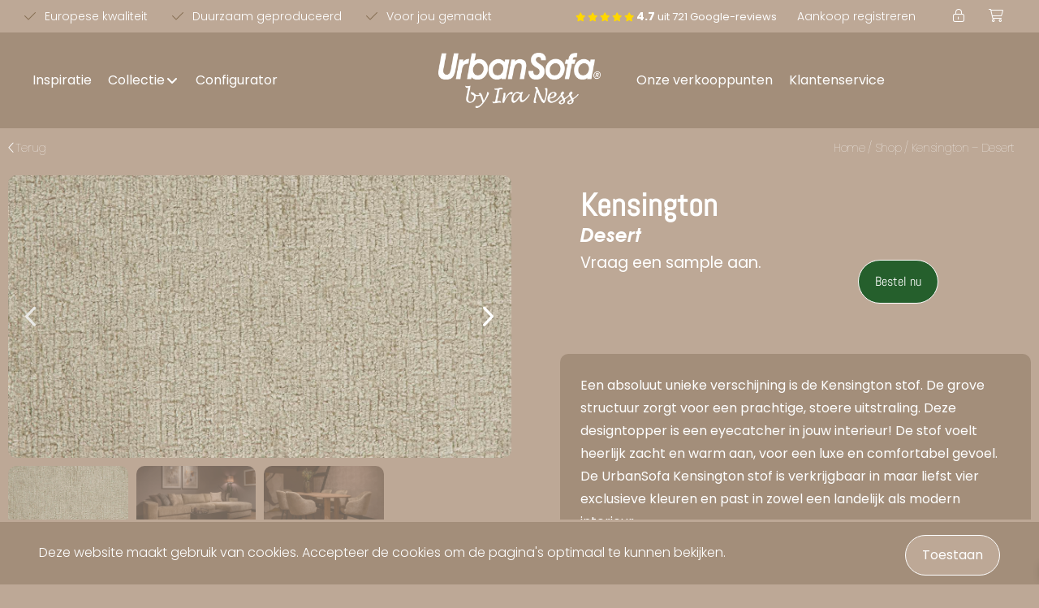

--- FILE ---
content_type: text/html; charset=UTF-8
request_url: https://www.urbansofa.nl/shop/kensington-desert/
body_size: 45217
content:
<!DOCTYPE html><html lang="nl-NL"><head >	<meta charset="UTF-8" />
	<meta name="viewport" content="width=device-width, initial-scale=1" />
	<meta name='robots' content='index, follow, max-image-preview:large, max-snippet:-1, max-video-preview:-1' />
	<style>img:is([sizes="auto" i], [sizes^="auto," i]) { contain-intrinsic-size: 3000px 1500px }</style>
	
	<!-- This site is optimized with the Yoast SEO Premium plugin v26.4 (Yoast SEO v26.4) - https://yoast.com/wordpress/plugins/seo/ -->
	<title>Kensington - Desert - UrbanSofa</title>
<link crossorigin data-rocket-preconnect href="https://bat.bing.com" rel="preconnect">
<link crossorigin data-rocket-preconnect href="https://www.googletagmanager.com" rel="preconnect">
<link crossorigin data-rocket-preconnect href="https://static.hotjar.com" rel="preconnect">
<link crossorigin data-rocket-preconnect href="https://script.hotjar.com" rel="preconnect">
<link crossorigin data-rocket-preconnect href="https://fonts.googleapis.com" rel="preconnect">
<link crossorigin data-rocket-preload as="font" href="https://www.urbansofa.nl/wp-content/uploads/elementor/google-fonts/fonts/poppins-pxigyp8kv8jhgfvrjjluchta.woff2" rel="preload">
<link crossorigin data-rocket-preload as="font" href="https://www.urbansofa.nl/wp-content/themes/jupiterx-child/webfonts/fa-light-300.woff2" rel="preload">
<link crossorigin data-rocket-preload as="font" href="https://www.urbansofa.nl/wp-content/themes/jupiterx-child/webfonts/fa-brands-400.woff2" rel="preload">
<link crossorigin data-rocket-preload as="font" href="https://www.urbansofa.nl/wp-content/uploads/elementor/google-fonts/fonts/abel-mwq5bhbm2poe2v9bpq.woff2" rel="preload">
<link crossorigin data-rocket-preload as="font" href="https://www.urbansofa.nl/wp-content/uploads/2021/03/Avant-Garde-Demi-Oblique-BT.ttf" rel="preload">
<link crossorigin data-rocket-preload as="font" href="https://www.urbansofa.nl/wp-content/themes/jupiterx-child/webfonts/fa-solid-900.woff2" rel="preload"><link rel="preload" data-rocket-preload as="image" href="https://www.urbansofa.nl/wp-content/uploads/2022/01/UrbanSofa-Kensington-Desert-Meubelstof-scaled.jpg" fetchpriority="high">
	<link rel="canonical" href="https://www.urbansofa.nl/shop/kensington-desert/" />
	<meta property="og:locale" content="nl_NL" />
	<meta property="og:type" content="article" />
	<meta property="og:title" content="Kensington - Desert" />
	<meta property="og:description" content="Een absoluut unieke verschijning is de Kensington stof. De grove structuur zorgt voor een prachtige, stoere uitstraling. Deze designtopper is een eyecatcher in jouw interieur! De stof voelt heerlijk zacht en warm aan, voor een luxe en comfortabel gevoel. De UrbanSofa Kensington stof is verkrijgbaar in maar liefst vier exclusieve kleuren en past in zowel een landelijk als modern interieur." />
	<meta property="og:url" content="https://www.urbansofa.nl/shop/kensington-desert/" />
	<meta property="og:site_name" content="UrbanSofa" />
	<meta property="article:publisher" content="https://www.facebook.com/urbansofa/" />
	<meta property="article:modified_time" content="2025-09-29T09:24:21+00:00" />
	<meta property="og:image" content="https://www.urbansofa.nl/wp-content/uploads/2022/01/UrbanSofa-Kensington-Desert-Meubelstof.png?_t=1759137861" />
	<meta property="og:image:width" content="200" />
	<meta property="og:image:height" content="200" />
	<meta property="og:image:type" content="image/png" />
	<meta name="twitter:card" content="summary_large_image" />
	<script type="application/ld+json" class="yoast-schema-graph">{"@context":"https://schema.org","@graph":[{"@type":"WebPage","@id":"https://www.urbansofa.nl/shop/kensington-desert/","url":"https://www.urbansofa.nl/shop/kensington-desert/","name":"Kensington - Desert - UrbanSofa","isPartOf":{"@id":"https://www.urbansofa.nl/#website"},"primaryImageOfPage":{"@id":"https://www.urbansofa.nl/shop/kensington-desert/#primaryimage"},"image":{"@id":"https://www.urbansofa.nl/shop/kensington-desert/#primaryimage"},"thumbnailUrl":"https://www.urbansofa.nl/wp-content/uploads/2022/01/UrbanSofa-Kensington-Desert-Meubelstof.png","datePublished":"2022-01-09T18:40:31+00:00","dateModified":"2025-09-29T09:24:21+00:00","breadcrumb":{"@id":"https://www.urbansofa.nl/shop/kensington-desert/#breadcrumb"},"inLanguage":"nl-NL","potentialAction":[{"@type":"ReadAction","target":["https://www.urbansofa.nl/shop/kensington-desert/"]}]},{"@type":"ImageObject","inLanguage":"nl-NL","@id":"https://www.urbansofa.nl/shop/kensington-desert/#primaryimage","url":"https://www.urbansofa.nl/wp-content/uploads/2022/01/UrbanSofa-Kensington-Desert-Meubelstof.png","contentUrl":"https://www.urbansofa.nl/wp-content/uploads/2022/01/UrbanSofa-Kensington-Desert-Meubelstof.png","width":200,"height":200},{"@type":"BreadcrumbList","@id":"https://www.urbansofa.nl/shop/kensington-desert/#breadcrumb","itemListElement":[{"@type":"ListItem","position":1,"name":"Home","item":"https://www.urbansofa.nl/"},{"@type":"ListItem","position":2,"name":"Shop","item":"https://www.urbansofa.nl/shop/"},{"@type":"ListItem","position":3,"name":"Kensington &#8211; Desert"}]},{"@type":"WebSite","@id":"https://www.urbansofa.nl/#website","url":"https://www.urbansofa.nl/","name":"UrbanSofa","description":"","publisher":{"@id":"https://www.urbansofa.nl/#organization"},"potentialAction":[{"@type":"SearchAction","target":{"@type":"EntryPoint","urlTemplate":"https://www.urbansofa.nl/?s={search_term_string}"},"query-input":{"@type":"PropertyValueSpecification","valueRequired":true,"valueName":"search_term_string"}}],"inLanguage":"nl-NL"},{"@type":"Organization","@id":"https://www.urbansofa.nl/#organization","name":"UrbanSofa","url":"https://www.urbansofa.nl/","logo":{"@type":"ImageObject","inLanguage":"nl-NL","@id":"https://www.urbansofa.nl/#/schema/logo/image/","url":"https://www.urbansofa.nl/wp-content/uploads/2021/03/UrbanSofa_logo_vector.svg","contentUrl":"https://www.urbansofa.nl/wp-content/uploads/2021/03/UrbanSofa_logo_vector.svg","width":1365.9,"height":469.2,"caption":"UrbanSofa"},"image":{"@id":"https://www.urbansofa.nl/#/schema/logo/image/"},"sameAs":["https://www.facebook.com/urbansofa/","https://www.instagram.com/urbansofa/","https://www.pinterest.com/urbansofa/","https://www.youtube.com/user/urbansofanl/"]}]}</script>
	<!-- / Yoast SEO Premium plugin. -->


<link rel='dns-prefetch' href='//ajax.googleapis.com' />
<link rel='dns-prefetch' href='//fonts.googleapis.com' />
<link rel='dns-prefetch' href='//www.google-analytics.com' />
<link rel='dns-prefetch' href='//pagead2.googlesyndication.com' />
<link rel='dns-prefetch' href='//adservice.google.com' />
<link rel='dns-prefetch' href='//uaadservice.google.com' />
<link rel='dns-prefetch' href='//www.googletagservices.com' />
<link rel='dns-prefetch' href='//youtube.com' />
<link rel='dns-prefetch' href='//twitter.com' />
<link rel='dns-prefetch' href='//facebook.com' />
<link rel='dns-prefetch' href='//pro.fontawesome.com' />

<link rel="alternate" type="application/rss+xml" title="UrbanSofa &raquo; feed" href="https://www.urbansofa.nl/feed/" />
<link rel="alternate" type="application/rss+xml" title="UrbanSofa &raquo; reacties feed" href="https://www.urbansofa.nl/comments/feed/" />
<link rel='stylesheet' id='jupiterx-child-css' href='https://www.urbansofa.nl/wp-content/themes/jupiterx-child/assets/css/style.css' type='text/css' media='all' />
<style id='wp-block-library-inline-css' type='text/css'>
:root{--wp-admin-theme-color:#007cba;--wp-admin-theme-color--rgb:0,124,186;--wp-admin-theme-color-darker-10:#006ba1;--wp-admin-theme-color-darker-10--rgb:0,107,161;--wp-admin-theme-color-darker-20:#005a87;--wp-admin-theme-color-darker-20--rgb:0,90,135;--wp-admin-border-width-focus:2px;--wp-block-synced-color:#7a00df;--wp-block-synced-color--rgb:122,0,223;--wp-bound-block-color:var(--wp-block-synced-color)}@media (min-resolution:192dpi){:root{--wp-admin-border-width-focus:1.5px}}.wp-element-button{cursor:pointer}:root{--wp--preset--font-size--normal:16px;--wp--preset--font-size--huge:42px}:root .has-very-light-gray-background-color{background-color:#eee}:root .has-very-dark-gray-background-color{background-color:#313131}:root .has-very-light-gray-color{color:#eee}:root .has-very-dark-gray-color{color:#313131}:root .has-vivid-green-cyan-to-vivid-cyan-blue-gradient-background{background:linear-gradient(135deg,#00d084,#0693e3)}:root .has-purple-crush-gradient-background{background:linear-gradient(135deg,#34e2e4,#4721fb 50%,#ab1dfe)}:root .has-hazy-dawn-gradient-background{background:linear-gradient(135deg,#faaca8,#dad0ec)}:root .has-subdued-olive-gradient-background{background:linear-gradient(135deg,#fafae1,#67a671)}:root .has-atomic-cream-gradient-background{background:linear-gradient(135deg,#fdd79a,#004a59)}:root .has-nightshade-gradient-background{background:linear-gradient(135deg,#330968,#31cdcf)}:root .has-midnight-gradient-background{background:linear-gradient(135deg,#020381,#2874fc)}.has-regular-font-size{font-size:1em}.has-larger-font-size{font-size:2.625em}.has-normal-font-size{font-size:var(--wp--preset--font-size--normal)}.has-huge-font-size{font-size:var(--wp--preset--font-size--huge)}.has-text-align-center{text-align:center}.has-text-align-left{text-align:left}.has-text-align-right{text-align:right}#end-resizable-editor-section{display:none}.aligncenter{clear:both}.items-justified-left{justify-content:flex-start}.items-justified-center{justify-content:center}.items-justified-right{justify-content:flex-end}.items-justified-space-between{justify-content:space-between}.screen-reader-text{border:0;clip-path:inset(50%);height:1px;margin:-1px;overflow:hidden;padding:0;position:absolute;width:1px;word-wrap:normal!important}.screen-reader-text:focus{background-color:#ddd;clip-path:none;color:#444;display:block;font-size:1em;height:auto;left:5px;line-height:normal;padding:15px 23px 14px;text-decoration:none;top:5px;width:auto;z-index:100000}html :where(.has-border-color){border-style:solid}html :where([style*=border-top-color]){border-top-style:solid}html :where([style*=border-right-color]){border-right-style:solid}html :where([style*=border-bottom-color]){border-bottom-style:solid}html :where([style*=border-left-color]){border-left-style:solid}html :where([style*=border-width]){border-style:solid}html :where([style*=border-top-width]){border-top-style:solid}html :where([style*=border-right-width]){border-right-style:solid}html :where([style*=border-bottom-width]){border-bottom-style:solid}html :where([style*=border-left-width]){border-left-style:solid}html :where(img[class*=wp-image-]){height:auto;max-width:100%}:where(figure){margin:0 0 1em}html :where(.is-position-sticky){--wp-admin--admin-bar--position-offset:var(--wp-admin--admin-bar--height,0px)}@media screen and (max-width:600px){html :where(.is-position-sticky){--wp-admin--admin-bar--position-offset:0px}}
</style>
<style id='classic-theme-styles-inline-css' type='text/css'>
/*! This file is auto-generated */
.wp-block-button__link{color:#fff;background-color:#32373c;border-radius:9999px;box-shadow:none;text-decoration:none;padding:calc(.667em + 2px) calc(1.333em + 2px);font-size:1.125em}.wp-block-file__button{background:#32373c;color:#fff;text-decoration:none}
</style>
<link rel='stylesheet' id='jet-engine-frontend-css' href='https://www.urbansofa.nl/wp-content/plugins/jet-engine/assets/css/frontend.css' type='text/css' media='all' />
<link rel='stylesheet' id='cookie-law-info-css' href='https://www.urbansofa.nl/wp-content/plugins/cookie-law-info/legacy/public/css/cookie-law-info-public.css' type='text/css' media='all' />
<link rel='stylesheet' id='cookie-law-info-gdpr-css' href='https://www.urbansofa.nl/wp-content/plugins/cookie-law-info/legacy/public/css/cookie-law-info-gdpr.css' type='text/css' media='all' />
<link rel='stylesheet' id='photoswipe-css' href='https://www.urbansofa.nl/wp-content/plugins/woocommerce/assets/css/photoswipe/photoswipe.min.css' type='text/css' media='all' />
<link rel='stylesheet' id='photoswipe-default-skin-css' href='https://www.urbansofa.nl/wp-content/plugins/woocommerce/assets/css/photoswipe/default-skin/default-skin.min.css' type='text/css' media='all' />
<link rel='stylesheet' id='woocommerce-layout-css' href='https://www.urbansofa.nl/wp-content/plugins/woocommerce/assets/css/woocommerce-layout.css' type='text/css' media='all' />
<link rel='stylesheet' id='woocommerce-smallscreen-css' href='https://www.urbansofa.nl/wp-content/plugins/woocommerce/assets/css/woocommerce-smallscreen.css' type='text/css' media='only screen and (max-width: 768px)' />
<link rel='stylesheet' id='woocommerce-general-css' href='https://www.urbansofa.nl/wp-content/plugins/woocommerce/assets/css/woocommerce.css' type='text/css' media='all' />
<style id='woocommerce-inline-inline-css' type='text/css'>
.woocommerce form .form-row .required { visibility: visible; }
</style>
<link rel='stylesheet' id='brands-styles-css' href='https://www.urbansofa.nl/wp-content/plugins/woocommerce/assets/css/brands.css' type='text/css' media='all' />
<link rel='stylesheet' id='xoo-wsc-fonts-css' href='https://www.urbansofa.nl/wp-content/plugins/side-cart-woocommerce/assets/css/xoo-wsc-fonts.css' type='text/css' media='all' />
<link rel='stylesheet' id='xoo-wsc-style-css' href='https://www.urbansofa.nl/wp-content/plugins/side-cart-woocommerce/assets/css/xoo-wsc-style.css' type='text/css' media='all' />
<style id='xoo-wsc-style-inline-css' type='text/css'>




.xoo-wsc-ft-buttons-cont a.xoo-wsc-ft-btn, .xoo-wsc-container .xoo-wsc-btn {
	background-color: #ffffff;
	color: #000000;
	border: 1px solid #ffffff;
	padding: 10px 20px;
}

.xoo-wsc-ft-buttons-cont a.xoo-wsc-ft-btn:hover, .xoo-wsc-container .xoo-wsc-btn:hover {
	background-color: #ffffff;
	color: #000000;
	border: 2px solid #000000;
}

 

.xoo-wsc-footer{
	background-color: #000000;
	color: #ffffff;
	padding: 10px 20px;
	box-shadow: 0 -5px 10px #0000001a;
}

.xoo-wsc-footer, .xoo-wsc-footer a, .xoo-wsc-footer .amount{
	font-size: 18px;
}

.xoo-wsc-btn .amount{
	color: #000000}

.xoo-wsc-btn:hover .amount{
	color: #000000;
}

.xoo-wsc-ft-buttons-cont{
	grid-template-columns: auto;
}

.xoo-wsc-basket{
	bottom: 12px;
	right: 0px;
	background-color: #ffffff;
	color: #000000;
	box-shadow: 0 1px 4px 0;
	border-radius: 14px;
	display: none;
	width: 60px;
	height: 60px;
}


.xoo-wsc-bki{
	font-size: 30px}

.xoo-wsc-items-count{
	top: -9px;
	left: -8px;
}

.xoo-wsc-items-count, .xoo-wsch-items-count{
	background-color: #000000;
	color: #ffffff;
}

.xoo-wsc-container, .xoo-wsc-slider{
	max-width: 340px;
	right: -340px;
	top: 0;bottom: 0;
	bottom: 0;
	font-family: }


.xoo-wsc-cart-active .xoo-wsc-container, .xoo-wsc-slider-active .xoo-wsc-slider{
	right: 0;
}


.xoo-wsc-cart-active .xoo-wsc-basket{
	right: 340px;
}

.xoo-wsc-slider{
	right: -340px;
}

span.xoo-wsch-close {
    font-size: 16px;
}

	.xoo-wsch-top{
		justify-content: center;
	}
	span.xoo-wsch-close {
	    right: 10px;
	}

.xoo-wsch-text{
	font-size: 20px;
}

.xoo-wsc-header{
	color: #ffffff;
	background-color: #000000;
	border-bottom: 2px solid #eee;
	padding: 15px 15px;
}


.xoo-wsc-body{
	background-color: #000000;
}

.xoo-wsc-products:not(.xoo-wsc-pattern-card), .xoo-wsc-products:not(.xoo-wsc-pattern-card) span.amount, .xoo-wsc-products:not(.xoo-wsc-pattern-card) a{
	font-size: 16px;
	color: #ffffff;
}

.xoo-wsc-products:not(.xoo-wsc-pattern-card) .xoo-wsc-product{
	padding: 20px 15px;
	margin: 10px 15px;
	border-radius: 5px;
	box-shadow: 0 2px 2px #00000005;
	background-color: #000000;
}

.xoo-wsc-sum-col{
	justify-content: center;
}


/** Shortcode **/
.xoo-wsc-sc-count{
	background-color: #000000;
	color: #ffffff;
}

.xoo-wsc-sc-bki{
	font-size: 28px;
	color: #000000;
}
.xoo-wsc-sc-cont{
	color: #000000;
}


.xoo-wsc-product dl.variation {
	display: block;
}


.xoo-wsc-product-cont{
	padding: 10px 10px;
}

.xoo-wsc-products:not(.xoo-wsc-pattern-card) .xoo-wsc-img-col{
	width: 23%;
}

.xoo-wsc-pattern-card .xoo-wsc-img-col img{
	max-width: 100%;
	height: auto;
}

.xoo-wsc-products:not(.xoo-wsc-pattern-card) .xoo-wsc-sum-col{
	width: 77%;
}

.xoo-wsc-pattern-card .xoo-wsc-product-cont{
	width: 50% 
}

@media only screen and (max-width: 600px) {
	.xoo-wsc-pattern-card .xoo-wsc-product-cont  {
		width: 50%;
	}
}


.xoo-wsc-pattern-card .xoo-wsc-product{
	border: 0;
	box-shadow: 0px 10px 15px -12px #0000001a;
}


.xoo-wsc-sm-front{
	background-color: #eee;
}
.xoo-wsc-pattern-card, .xoo-wsc-sm-front{
	border-bottom-left-radius: 5px;
	border-bottom-right-radius: 5px;
}
.xoo-wsc-pattern-card, .xoo-wsc-img-col img, .xoo-wsc-img-col, .xoo-wsc-sm-back-cont{
	border-top-left-radius: 5px;
	border-top-right-radius: 5px;
}
.xoo-wsc-sm-back{
	background-color: #fff;
}
.xoo-wsc-pattern-card, .xoo-wsc-pattern-card a, .xoo-wsc-pattern-card .amount{
	font-size: 16px;
}

.xoo-wsc-sm-front, .xoo-wsc-sm-front a, .xoo-wsc-sm-front .amount{
	color: #000;
}

.xoo-wsc-sm-back, .xoo-wsc-sm-back a, .xoo-wsc-sm-back .amount{
	color: #000;
}


.magictime {
    animation-duration: 0.5s;
}



span.xoo-wsch-items-count{
	height: 20px;
	line-height: 20px;
	width: 20px;
}

span.xoo-wsch-icon{
	font-size: 30px
}

.xoo-wsc-smr-del{
	font-size: 16px
}.xoo-wsc-header {
    border-bottom: 1px solid rgba(255,255,255,0.15);
}

.xoo-wsc-product {
    border-color: rgba(255,255,255,0.15);
}

.xoo-wsc-products .xoo-wsc-product:last-child {
    border-bottom: 0;
}

.xoo-wsc-footer {
    border-top: 1px solid rgba(255,255,255,0.15);
}

.xoo-wsc-footer .xoo-wsc-ft-buttons-cont {
    display: block;
}

.xoo-wsc-footer .xoo-wsc-ft-buttons-cont .xoo-wsc-ft-btn {
    background-color: #866E5200;
    border-style: solid;
    border-width: 1px 1px 1px 1px;
    border-color: var(--e-global-color-3662969 );
    font-family: var(--e-global-typography-text-font-family ), Sans-serif;
    font-size: var(--e-global-typography-text-font-size );
    line-height: var(--e-global-typography-text-line-height );
    color: var(--e-global-color-3662969 );
    border-radius: 50px 50px 50px 50px;
    padding: 10px 20px !important;
    transition: all .3s;
    display: inline-block;
}

.xoo-wsc-footer .xoo-wsc-ft-buttons-cont .xoo-wsc-ft-btn-cart {
    margin-right: 0.75rem;
}

.xoo-wsc-footer .xoo-wsc-ft-buttons-cont .xoo-wsc-ft-btn-checkout {
    background-color: var(--e-global-color-accent );
}

.xoo-wsc-footer .xoo-wsc-ft-buttons-cont .xoo-wsc-ft-btn:hover {
    background-color: var(--e-global-color-3662969 );
    color: #000001;
}

.added_to_cart.wc-forward {
    display: none !important;
}

.xoo-wsc-ft-buttons-cont a.xoo-wsc-ft-btn:hover, .xoo-wsc-container .xoo-wsc-btn:hover {
border: 1px solid #000000; 
}
</style>
<link rel='stylesheet' id='jupiterx-popups-animation-css' href='https://www.urbansofa.nl/wp-content/plugins/jupiterx-core/includes/extensions/raven/assets/lib/animate/animate.min.css' type='text/css' media='all' />
<link rel='stylesheet' id='jupiterx-css' href='https://www.urbansofa.nl/wp-content/uploads/jupiterx/compiler/jupiterx/style.css' type='text/css' media='all' />
<link rel='stylesheet' id='jet-menu-public-styles-css' href='https://www.urbansofa.nl/wp-content/plugins/jet-menu/assets/public/css/public.css' type='text/css' media='all' />
<link rel='stylesheet' id='jet-woo-builder-jupiterx-css' href='https://www.urbansofa.nl/wp-content/plugins/jet-woo-builder/includes/compatibility/packages/themes/jupiterx/assets/css/style.css' type='text/css' media='all' />
<link rel='stylesheet' id='jupiterx-elements-dynamic-styles-css' href='https://www.urbansofa.nl/wp-content/uploads/jupiterx/compiler/jupiterx-elements-dynamic-styles/style.css' type='text/css' media='all' />
<link rel='stylesheet' id='elementor-frontend-css' href='https://www.urbansofa.nl/wp-content/plugins/elementor/assets/css/frontend.min.css' type='text/css' media='all' />
<link rel='stylesheet' id='widget-heading-css' href='https://www.urbansofa.nl/wp-content/plugins/elementor/assets/css/widget-heading.min.css' type='text/css' media='all' />
<link rel='stylesheet' id='widget-icon-list-css' href='https://www.urbansofa.nl/wp-content/plugins/elementor/assets/css/widget-icon-list.min.css' type='text/css' media='all' />
<link rel='stylesheet' id='widget-social-icons-css' href='https://www.urbansofa.nl/wp-content/plugins/elementor/assets/css/widget-social-icons.min.css' type='text/css' media='all' />
<link rel='stylesheet' id='e-apple-webkit-css' href='https://www.urbansofa.nl/wp-content/plugins/elementor/assets/css/conditionals/apple-webkit.min.css' type='text/css' media='all' />
<link rel='stylesheet' id='e-animation-fadeIn-css' href='https://www.urbansofa.nl/wp-content/plugins/elementor/assets/lib/animations/styles/fadeIn.min.css' type='text/css' media='all' />
<link rel='stylesheet' id='mediaelement-css' href='https://www.urbansofa.nl/wp-includes/js/mediaelement/mediaelementplayer-legacy.min.css' type='text/css' media='all' />
<link rel='stylesheet' id='jet-gallery-frontend-css' href='https://www.urbansofa.nl/wp-content/plugins/jet-woo-product-gallery/assets/css/frontend.css' type='text/css' media='all' />
<link rel='stylesheet' id='jet-gallery-widget-gallery-slider-css' href='https://www.urbansofa.nl/wp-content/plugins/jet-woo-product-gallery/assets/css/widgets/gallery-slider.css' type='text/css' media='all' />
<link rel='stylesheet' id='widget-woocommerce-product-add-to-cart-css' href='https://www.urbansofa.nl/wp-content/plugins/elementor-pro/assets/css/widget-woocommerce-product-add-to-cart.min.css' type='text/css' media='all' />
<link rel='stylesheet' id='widget-share-buttons-css' href='https://www.urbansofa.nl/wp-content/plugins/elementor-pro/assets/css/widget-share-buttons.min.css' type='text/css' media='all' />
<link rel='stylesheet' id='elementor-icons-shared-0-css' href='https://www.urbansofa.nl/wp-content/plugins/elementor/assets/lib/font-awesome/css/fontawesome.min.css' type='text/css' media='all' />
<link rel='stylesheet' id='elementor-icons-fa-solid-css' href='https://www.urbansofa.nl/wp-content/plugins/elementor/assets/lib/font-awesome/css/solid.min.css' type='text/css' media='all' />
<link rel='stylesheet' id='elementor-icons-fa-brands-css' href='https://www.urbansofa.nl/wp-content/plugins/elementor/assets/lib/font-awesome/css/brands.min.css' type='text/css' media='all' />
<link rel='stylesheet' id='elementor-icons-css' href='https://www.urbansofa.nl/wp-content/plugins/elementor/assets/lib/eicons/css/elementor-icons.min.css' type='text/css' media='all' />
<link rel='stylesheet' id='font-awesome-css' href='https://www.urbansofa.nl/wp-content/plugins/elementor/assets/lib/font-awesome/css/font-awesome.min.css' type='text/css' media='all' />
<link rel='stylesheet' id='jupiterx-core-raven-frontend-css' href='https://www.urbansofa.nl/wp-content/plugins/jupiterx-core/includes/extensions/raven/assets/css/frontend.min.css' type='text/css' media='all' />
<link rel='stylesheet' id='elementor-post-30402-css' href='https://www.urbansofa.nl/wp-content/uploads/elementor/css/post-30402.css' type='text/css' media='all' />
<link rel='stylesheet' id='sellkit-pro-frontend-css' href='https://www.urbansofa.nl/wp-content/plugins/sellkit-pro/assets/dist/css/frontend.min.css' type='text/css' media='all' />
<link rel='stylesheet' id='sellkit-frontend-css' href='https://www.urbansofa.nl/wp-content/plugins/sellkit/assets/dist/css/frontend.min.css' type='text/css' media='all' />
<link rel='stylesheet' id='jet-tricks-frontend-css' href='https://www.urbansofa.nl/wp-content/plugins/jet-tricks/assets/css/jet-tricks-frontend.css' type='text/css' media='all' />
<link rel='stylesheet' id='flatpickr-css' href='https://www.urbansofa.nl/wp-content/plugins/elementor/assets/lib/flatpickr/flatpickr.min.css' type='text/css' media='all' />
<link rel='stylesheet' id='elementor-post-37-css' href='https://www.urbansofa.nl/wp-content/uploads/elementor/css/post-37.css' type='text/css' media='all' />
<link rel='stylesheet' id='jet-woo-builder-css' href='https://www.urbansofa.nl/wp-content/plugins/jet-woo-builder/assets/css/frontend.css' type='text/css' media='all' />
<style id='jet-woo-builder-inline-css' type='text/css'>
@font-face {
				font-family: "WooCommerce";
				font-weight: normal;
				font-style: normal;
				src: url("https://www.urbansofa.nl/wp-content/plugins/woocommerce/assets/fonts/WooCommerce.eot");
				src: url("https://www.urbansofa.nl/wp-content/plugins/woocommerce/assets/fonts/WooCommerce.eot?#iefix") format("embedded-opentype"),
					 url("https://www.urbansofa.nl/wp-content/plugins/woocommerce/assets/fonts/WooCommerce.woff") format("woff"),
					 url("https://www.urbansofa.nl/wp-content/plugins/woocommerce/assets/fonts/WooCommerce.ttf") format("truetype"),
					 url("https://www.urbansofa.nl/wp-content/plugins/woocommerce/assets/fonts/WooCommerce.svg#WooCommerce") format("svg");
			}
</style>
<link rel='stylesheet' id='swiper-css' href='https://www.urbansofa.nl/wp-content/plugins/elementor/assets/lib/swiper/v8/css/swiper.min.css' type='text/css' media='all' />
<link rel='stylesheet' id='e-swiper-css' href='https://www.urbansofa.nl/wp-content/plugins/elementor/assets/css/conditionals/e-swiper.min.css' type='text/css' media='all' />
<link rel='stylesheet' id='jet-woo-builder-frontend-font-css' href='https://www.urbansofa.nl/wp-content/plugins/jet-woo-builder/assets/css/lib/jetwoobuilder-frontend-font/css/jetwoobuilder-frontend-font.css' type='text/css' media='all' />
<link rel='stylesheet' id='elementor-post-13885-css' href='https://www.urbansofa.nl/wp-content/uploads/elementor/css/post-13885.css' type='text/css' media='all' />
<link rel='stylesheet' id='mollie-applepaydirect-css' href='https://www.urbansofa.nl/wp-content/plugins/mollie-payments-for-woocommerce/public/css/mollie-applepaydirect.min.css' type='text/css' media='screen' />
<link rel='stylesheet' id='was-frontend-css' href='https://www.urbansofa.nl/wp-content/plugins/sellkit-pro/assets/dist/css/swatches-frontend.min.css' type='text/css' media='all' />
<link rel='stylesheet' id='elementor-post-41-css' href='https://www.urbansofa.nl/wp-content/uploads/elementor/css/post-41.css' type='text/css' media='all' />
<link rel='stylesheet' id='elementor-gf-local-poppins-css' href='https://www.urbansofa.nl/wp-content/uploads/elementor/google-fonts/css/poppins.css' type='text/css' media='all' />
<link rel='stylesheet' id='elementor-gf-local-abel-css' href='https://www.urbansofa.nl/wp-content/uploads/elementor/google-fonts/css/abel.css' type='text/css' media='all' />
<link rel='stylesheet' id='elementor-gf-local-satisfy-css' href='https://www.urbansofa.nl/wp-content/uploads/elementor/google-fonts/css/satisfy.css' type='text/css' media='all' />
<link rel='stylesheet' id='elementor-gf-local-dancingscript-css' href='https://www.urbansofa.nl/wp-content/uploads/elementor/google-fonts/css/dancingscript.css' type='text/css' media='all' />
<link rel='stylesheet' id='elementor-icons-fa-regular-css' href='https://www.urbansofa.nl/wp-content/plugins/elementor/assets/lib/font-awesome/css/regular.min.css' type='text/css' media='all' />
<script type="text/javascript" id="real3d-flipbook-global-js-extra">
/* <![CDATA[ */
var flipbookOptions_global = {"pages":[],"pdfUrl":"","printPdfUrl":"","tableOfContent":[],"id":"","bookId":"","date":"","lightboxThumbnailUrl":"","mode":"normal","viewMode":"webgl","pageTextureSize":"3000","pageTextureSizeSmall":"1500","pageTextureSizeMobile":"","pageTextureSizeMobileSmall":"1000","minPixelRatio":"1","pdfTextLayer":"true","zoomMin":"0.9","zoomStep":"2","zoomSize":"","zoomReset":"false","doubleClickZoom":"true","pageDrag":"true","singlePageMode":"false","pageFlipDuration":"1","sound":"true","startPage":"1","pageNumberOffset":"0","deeplinking":{"enabled":"false","prefix":""},"responsiveView":"true","responsiveViewTreshold":"768","responsiveViewRatio":"1","cover":"true","backCover":"true","scaleCover":"false","pageCaptions":"false","height":"400","responsiveHeight":"true","containerRatio":"","thumbnailsOnStart":"false","contentOnStart":"false","searchOnStart":"","searchResultsThumbs":"false","tableOfContentCloseOnClick":"true","thumbsCloseOnClick":"true","autoplayOnStart":"false","autoplayInterval":"3000","autoplayLoop":"true","autoplayStartPage":"1","rightToLeft":"false","pageWidth":"","pageHeight":"","thumbSize":"130","logoImg":"","logoUrl":"","logoUrlTarget":"","logoCSS":"position:absolute;left:0;top:0;","menuSelector":"","zIndex":"auto","preloaderText":"","googleAnalyticsTrackingCode":"","pdfBrowserViewerIfIE":"false","modeMobile":"","viewModeMobile":"","aspectMobile":"","aspectRatioMobile":"0.71","singlePageModeIfMobile":"false","logoHideOnMobile":"false","mobile":{"thumbnailsOnStart":"false","contentOnStart":"false","pagesInMemory":"6","bitmapResizeHeight":"","bitmapResizeQuality":"","currentPage":{"enabled":"false"},"pdfUrl":""},"lightboxCssClass":"","lightboxLink":"","lightboxLinkNewWindow":"true","lightboxBackground":"rgb(81, 85, 88)","lightboxBackgroundPattern":"","lightboxBackgroundImage":"","lightboxContainerCSS":"display:inline-block;padding:10px;","lightboxThumbnailHeight":"300","lightboxThumbnailUrlCSS":"display:block;","lightboxThumbnailInfo":"false","lightboxThumbnailInfoText":"","lightboxThumbnailInfoCSS":"top: 0;  width: 100%; height: 100%; font-size: 16px; color: #000; background: rgba(255,255,255,.8);","showTitle":"false","showDate":"false","hideThumbnail":"false","lightboxText":"","lightboxTextCSS":"display:block;","lightboxTextPosition":"top","lightBoxOpened":"false","lightBoxFullscreen":"false","lightboxStartPage":"","lightboxMarginV":"0","lightboxMarginH":"0","lights":"true","lightPositionX":"0","lightPositionY":"150","lightPositionZ":"1400","lightIntensity":"0.6","shadows":"true","shadowMapSize":"2048","shadowOpacity":"0.2","shadowDistance":"15","pageHardness":"2","coverHardness":"2","pageRoughness":"1","pageMetalness":"0","pageSegmentsW":"6","pageSegmentsH":"1","pagesInMemory":"20","bitmapResizeHeight":"","bitmapResizeQuality":"","pageMiddleShadowSize":"4","pageMiddleShadowColorL":"#7F7F7F","pageMiddleShadowColorR":"#AAAAAA","antialias":"false","pan":"0","tilt":"0","rotateCameraOnMouseDrag":"true","panMax":"20","panMin":"-20","tiltMax":"0","tiltMin":"0","currentPage":{"enabled":"true","title":"Current page","hAlign":"left","vAlign":"top"},"btnAutoplay":{"enabled":"true","title":"Autoplay"},"btnNext":{"enabled":"true","title":"Next Page"},"btnLast":{"enabled":"false","title":"Last Page"},"btnPrev":{"enabled":"true","title":"Previous Page"},"btnFirst":{"enabled":"false","title":"First Page"},"btnZoomIn":{"enabled":"true","title":"Zoom in"},"btnZoomOut":{"enabled":"true","title":"Zoom out"},"btnToc":{"enabled":"true","title":"Table of Contents"},"btnThumbs":{"enabled":"true","title":"Pages"},"btnShare":{"enabled":"true","title":"Share"},"btnNotes":{"enabled":"false","title":"Notes"},"btnDownloadPages":{"enabled":"false","url":"","title":"Download pages"},"btnDownloadPdf":{"enabled":"true","url":"","title":"Download PDF","forceDownload":"true","openInNewWindow":"true"},"btnSound":{"enabled":"true","title":"Sound"},"btnExpand":{"enabled":"true","title":"Toggle fullscreen"},"btnSingle":{"enabled":"true","title":"Toggle single page"},"btnSearch":{"enabled":"false","title":"Search"},"search":{"enabled":"false","title":"Search"},"btnBookmark":{"enabled":"false","title":"Bookmark"},"btnPrint":{"enabled":"true","title":"Print"},"btnTools":{"enabled":"true","title":"Tools"},"btnClose":{"enabled":"true","title":"Close"},"whatsapp":{"enabled":"true"},"twitter":{"enabled":"true"},"facebook":{"enabled":"true"},"pinterest":{"enabled":"true"},"email":{"enabled":"true"},"linkedin":{"enabled":"true"},"digg":{"enabled":"false"},"reddit":{"enabled":"false"},"shareUrl":"","shareTitle":"","shareImage":"","layout":"1","icons":"FontAwesome","skin":"light","useFontAwesome5":"true","sideNavigationButtons":"true","menuNavigationButtons":"false","backgroundColor":"rgb(81, 85, 88)","backgroundPattern":"","backgroundImage":"","backgroundTransparent":"true","menuBackground":"","menuShadow":"","menuMargin":"0","menuPadding":"0","menuOverBook":"false","menuFloating":"false","menuTransparent":"false","menu2Background":"","menu2Shadow":"","menu2Margin":"0","menu2Padding":"0","menu2OverBook":"true","menu2Floating":"false","menu2Transparent":"true","skinColor":"","skinBackground":"","hideMenu":"false","menuAlignHorizontal":"center","btnColor":"","btnColorHover":"","btnBackground":"none","btnRadius":"0","btnMargin":"0","btnSize":"18","btnPaddingV":"10","btnPaddingH":"10","btnShadow":"","btnTextShadow":"","btnBorder":"","arrowColor":"#fff","arrowColorHover":"#fff","arrowBackground":"rgba(0,0,0,0)","arrowBackgroundHover":"rgba(0, 0, 0, .15)","arrowRadius":"4","arrowMargin":"4","arrowSize":"40","arrowPadding":"10","arrowTextShadow":"0px 0px 1px rgba(0, 0, 0, 1)","arrowBorder":"","closeBtnColorHover":"#FFF","closeBtnBackground":"rgba(0,0,0,.4)","closeBtnRadius":"0","closeBtnMargin":"0","closeBtnSize":"20","closeBtnPadding":"5","closeBtnTextShadow":"","closeBtnBorder":"","floatingBtnColor":"","floatingBtnColorHover":"","floatingBtnBackground":"","floatingBtnBackgroundHover":"","floatingBtnRadius":"","floatingBtnMargin":"","floatingBtnSize":"","floatingBtnPadding":"","floatingBtnShadow":"","floatingBtnTextShadow":"","floatingBtnBorder":"","currentPageMarginV":"5","currentPageMarginH":"5","arrowsAlwaysEnabledForNavigation":"true","arrowsDisabledNotFullscreen":"true","touchSwipeEnabled":"true","fitToWidth":"false","rightClickEnabled":"true","linkColor":"rgba(0, 0, 0, 0)","linkColorHover":"rgba(255, 255, 0, 1)","linkOpacity":"0.4","linkTarget":"_blank","pdfAutoLinks":"false","disableRange":"false","strings":{"print":"Print","printLeftPage":"Print left page","printRightPage":"Print right page","printCurrentPage":"Print current page","printAllPages":"Print all pages","download":"Download","downloadLeftPage":"Download left page","downloadRightPage":"Download right page","downloadCurrentPage":"Download current page","downloadAllPages":"Download all pages","bookmarks":"Bookmarks","bookmarkLeftPage":"Bookmark left page","bookmarkRightPage":"Bookmark right page","bookmarkCurrentPage":"Bookmark current page","search":"Search","findInDocument":"Find in document","pagesFoundContaining":"pages found containing","noMatches":"No matches","matchesFound":"matches found","page":"Page","matches":"matches","thumbnails":"Thumbnails","tableOfContent":"Table of Contents","share":"Share","pressEscToClose":"Press ESC to close","password":"Password","addNote":"Add note","typeInYourNote":"Type in your note..."},"access":"free","backgroundMusic":"","cornerCurl":"false","pdfTools":{"pageHeight":1500,"thumbHeight":200,"quality":0.8,"textLayer":"true","autoConvert":"true"},"slug":"","convertPDFLinks":"true","convertPDFLinksWithClass":"","convertPDFLinksWithoutClass":"","overridePDFEmbedder":"true","overrideDflip":"true","overrideWonderPDFEmbed":"true","override3DFlipBook":"true","overridePDFjsViewer":"true","resumeReading":"false","previewPages":"","previewMode":"","s":"3df041f8"};
/* ]]> */
</script>
<script type="text/javascript" src="https://www.urbansofa.nl/wp-includes/js/jquery/jquery.min.js" id="jquery-core-js"></script>
<script type="text/javascript" id="jquery-migrate-js-before">
/* <![CDATA[ */
temp_jm_logconsole = window.console.log; window.console.log=null;
/* ]]> */
</script>
<script type="text/javascript" src="https://www.urbansofa.nl/wp-includes/js/jquery/jquery-migrate.min.js" id="jquery-migrate-js"></script>
<script type="text/javascript" id="jquery-migrate-js-after">
/* <![CDATA[ */
window.console.log=temp_jm_logconsole;
/* ]]> */
</script>
<script type="text/javascript" id="cookie-law-info-js-extra">
/* <![CDATA[ */
var Cli_Data = {"nn_cookie_ids":[],"cookielist":[],"non_necessary_cookies":[],"ccpaEnabled":"","ccpaRegionBased":"","ccpaBarEnabled":"","strictlyEnabled":["necessary","obligatoire"],"ccpaType":"gdpr","js_blocking":"1","custom_integration":"","triggerDomRefresh":"","secure_cookies":""};
var cli_cookiebar_settings = {"animate_speed_hide":"500","animate_speed_show":"500","background":"#1b1b1b","border":"#b1a6a6c2","border_on":"","button_1_button_colour":"#61a229","button_1_button_hover":"#4e8221","button_1_link_colour":"#fff","button_1_as_button":"1","button_1_new_win":"","button_2_button_colour":"#333","button_2_button_hover":"#292929","button_2_link_colour":"#444","button_2_as_button":"","button_2_hidebar":"","button_3_button_colour":"#ffffff","button_3_button_hover":"#cccccc","button_3_link_colour":"#ffffff","button_3_as_button":"1","button_3_new_win":"","button_4_button_colour":"#dedfe0","button_4_button_hover":"#b2b2b3","button_4_link_colour":"#ffffff","button_4_as_button":"","button_7_button_colour":"#255f2c","button_7_button_hover":"#1e4c23","button_7_link_colour":"#fff","button_7_as_button":"1","button_7_new_win":"","font_family":"inherit","header_fix":"","notify_animate_hide":"1","notify_animate_show":"","notify_div_id":"#cookie-law-info-bar","notify_position_horizontal":"right","notify_position_vertical":"bottom","scroll_close":"","scroll_close_reload":"","accept_close_reload":"","reject_close_reload":"","showagain_tab":"","showagain_background":"#fff","showagain_border":"#000","showagain_div_id":"#cookie-law-info-again","showagain_x_position":"100px","text":"#ffffff","show_once_yn":"","show_once":"10000","logging_on":"","as_popup":"","popup_overlay":"1","bar_heading_text":"","cookie_bar_as":"banner","popup_showagain_position":"bottom-right","widget_position":"left"};
var log_object = {"ajax_url":"https:\/\/www.urbansofa.nl\/wp-admin\/admin-ajax.php"};
/* ]]> */
</script>
<script data-minify="1" type="text/javascript" src="https://www.urbansofa.nl/wp-content/cache/min/1/wp-content/plugins/cookie-law-info/legacy/public/js/cookie-law-info-public.js?ver=1768918193" id="cookie-law-info-js"></script>
<script type="text/javascript" src="https://www.urbansofa.nl/wp-content/plugins/woocommerce/assets/js/jquery-blockui/jquery.blockUI.min.js" id="wc-jquery-blockui-js" defer="defer" data-wp-strategy="defer"></script>
<script type="text/javascript" id="wc-add-to-cart-js-extra">
/* <![CDATA[ */
var wc_add_to_cart_params = {"ajax_url":"\/wp-admin\/admin-ajax.php","wc_ajax_url":"\/?wc-ajax=%%endpoint%%","i18n_view_cart":"Bekijk winkelwagen","cart_url":"https:\/\/www.urbansofa.nl\/winkelwagen\/","is_cart":"","cart_redirect_after_add":"no"};
/* ]]> */
</script>
<script type="text/javascript" src="https://www.urbansofa.nl/wp-content/plugins/woocommerce/assets/js/frontend/add-to-cart.min.js" id="wc-add-to-cart-js" defer="defer" data-wp-strategy="defer"></script>
<script type="text/javascript" src="https://www.urbansofa.nl/wp-content/plugins/woocommerce/assets/js/zoom/jquery.zoom.min.js" id="wc-zoom-js" defer="defer" data-wp-strategy="defer"></script>
<script type="text/javascript" src="https://www.urbansofa.nl/wp-content/plugins/woocommerce/assets/js/flexslider/jquery.flexslider.min.js" id="wc-flexslider-js" defer="defer" data-wp-strategy="defer"></script>
<script type="text/javascript" src="https://www.urbansofa.nl/wp-content/plugins/woocommerce/assets/js/photoswipe/photoswipe.min.js" id="wc-photoswipe-js" defer="defer" data-wp-strategy="defer"></script>
<script type="text/javascript" src="https://www.urbansofa.nl/wp-content/plugins/woocommerce/assets/js/photoswipe/photoswipe-ui-default.min.js" id="wc-photoswipe-ui-default-js" defer="defer" data-wp-strategy="defer"></script>
<script type="text/javascript" id="wc-single-product-js-extra">
/* <![CDATA[ */
var wc_single_product_params = {"i18n_required_rating_text":"Selecteer een waardering","i18n_rating_options":["1 van de 5 sterren","2 van de 5 sterren","3 van de 5 sterren","4 van de 5 sterren","5 van de 5 sterren"],"i18n_product_gallery_trigger_text":"Afbeeldinggalerij in volledig scherm bekijken","review_rating_required":"yes","flexslider":{"rtl":false,"animation":"slide","smoothHeight":true,"directionNav":true,"controlNav":"thumbnails","slideshow":false,"animationSpeed":500,"animationLoop":false,"allowOneSlide":false,"prevText":"<svg fill=\"#333333\" version=\"1.1\" id=\"Layer_1\" xmlns=\"http:\/\/www.w3.org\/2000\/svg\" xmlns:xlink=\"http:\/\/www.w3.org\/1999\/xlink\" x=\"0px\" y=\"0px\" width=\"7.2px\" height=\"12px\" viewBox=\"0 0 7.2 12\" style=\"enable-background:new 0 0 7.2 12;\" xml:space=\"preserve\"><path class=\"st0\" d=\"M2.4,6l4.5-4.3c0.4-0.4,0.4-1,0-1.4c-0.4-0.4-1-0.4-1.4,0l-5.2,5C0.1,5.5,0,5.7,0,6s0.1,0.5,0.3,0.7l5.2,5\tC5.7,11.9,6,12,6.2,12c0.3,0,0.5-0.1,0.7-0.3c0.4-0.4,0.4-1,0-1.4L2.4,6z\"\/><\/svg>","nextText":"<svg fill=\"#333333\" version=\"1.1\" id=\"Layer_1\" xmlns=\"http:\/\/www.w3.org\/2000\/svg\" xmlns:xlink=\"http:\/\/www.w3.org\/1999\/xlink\" x=\"0px\" y=\"0px\" width=\"7.2px\" height=\"12px\" viewBox=\"0 0 7.2 12\" style=\"enable-background:new 0 0 7.2 12;\" xml:space=\"preserve\"><path class=\"st0\" d=\"M4.8,6l-4.5,4.3c-0.4,0.4-0.4,1,0,1.4c0.4,0.4,1,0.4,1.4,0l5.2-5C7.1,6.5,7.2,6.3,7.2,6S7.1,5.5,6.9,5.3l-5.2-5C1.5,0.1,1.2,0,1,0C0.7,0,0.5,0.1,0.3,0.3c-0.4,0.4-0.4,1,0,1.4L4.8,6z\"\/><\/svg>"},"zoom_enabled":"1","zoom_options":[],"photoswipe_enabled":"1","photoswipe_options":{"shareEl":false,"closeOnScroll":false,"history":false,"hideAnimationDuration":0,"showAnimationDuration":0},"flexslider_enabled":"1"};
/* ]]> */
</script>
<script type="text/javascript" src="https://www.urbansofa.nl/wp-content/plugins/woocommerce/assets/js/frontend/single-product.min.js" id="wc-single-product-js" defer="defer" data-wp-strategy="defer"></script>
<script type="text/javascript" src="https://www.urbansofa.nl/wp-content/plugins/woocommerce/assets/js/js-cookie/js.cookie.min.js" id="wc-js-cookie-js" defer="defer" data-wp-strategy="defer"></script>
<script type="text/javascript" id="woocommerce-js-extra">
/* <![CDATA[ */
var woocommerce_params = {"ajax_url":"\/wp-admin\/admin-ajax.php","wc_ajax_url":"\/?wc-ajax=%%endpoint%%","i18n_password_show":"Wachtwoord weergeven","i18n_password_hide":"Wachtwoord verbergen"};
/* ]]> */
</script>
<script type="text/javascript" src="https://www.urbansofa.nl/wp-content/plugins/woocommerce/assets/js/frontend/woocommerce.min.js" id="woocommerce-js" defer="defer" data-wp-strategy="defer"></script>
<script type="text/javascript" src="https://www.urbansofa.nl/wp-content/themes/jupiterx/lib/assets/dist/js/utils.min.js" id="jupiterx-utils-js"></script>
<link rel="https://api.w.org/" href="https://www.urbansofa.nl/wp-json/" /><link rel="alternate" title="JSON" type="application/json" href="https://www.urbansofa.nl/wp-json/wp/v2/product/18245" /><link rel="alternate" title="oEmbed (JSON)" type="application/json+oembed" href="https://www.urbansofa.nl/wp-json/oembed/1.0/embed?url=https%3A%2F%2Fwww.urbansofa.nl%2Fshop%2Fkensington-desert%2F" />
<link rel="alternate" title="oEmbed (XML)" type="text/xml+oembed" href="https://www.urbansofa.nl/wp-json/oembed/1.0/embed?url=https%3A%2F%2Fwww.urbansofa.nl%2Fshop%2Fkensington-desert%2F&#038;format=xml" />
   <!-- Google Tag Manager -->
<script>(function(w,d,s,l,i){w[l]=w[l]||[];w[l].push({'gtm.start':
new Date().getTime(),event:'gtm.js'});var f=d.getElementsByTagName(s)[0],
j=d.createElement(s),dl=l!='dataLayer'?'&l='+l:'';j.async=true;j.src=
'https://www.googletagmanager.com/gtm.js?id='+i+dl;f.parentNode.insertBefore(j,f);
})(window,document,'script','dataLayer','GTM-56GR4QS');</script>
<!-- End Google Tag Manager -->


<!-- Google Tag Manager (noscript) -->
<noscript><iframe src="https://www.googletagmanager.com/ns.html?id=GTM-56GR4QS"
height="0" width="0" style="display:none;visibility:hidden"></iframe></noscript>
<!-- End Google Tag Manager (noscript) -->

    <!-- Hotjar Tracking Code for www.urbansofa.nl   -->
    <script>
        (function (h, o, t, j, a, r) {
            h.hj = h.hj || function () {
                (h.hj.q = h.hj.q || []).push(arguments)
            };
            h._hjSettings = {hjid: 1262734, hjsv: 6};
            a = o.getElementsByTagName('head')[0];
            r = o.createElement('script');
            r.async = 1;
            r.src = t + h._hjSettings.hjid + j + h._hjSettings.hjsv;
            a.appendChild(r);
        })(window, document, 'https://static.hotjar.com/c/hotjar-', '.js?sv=');
    </script>

<!--loading all Local Font Awesome 6.1.1 styles -->
 <link href="https://www.urbansofa.nl/wp-content/themes/jupiterx-child/css/all.css" rel="stylesheet">	<noscript><style>.woocommerce-product-gallery{ opacity: 1 !important; }</style></noscript>
	<meta name="generator" content="Elementor 3.33.2; settings: css_print_method-external, google_font-enabled, font_display-auto">
			<style>
				.e-con.e-parent:nth-of-type(n+4):not(.e-lazyloaded):not(.e-no-lazyload),
				.e-con.e-parent:nth-of-type(n+4):not(.e-lazyloaded):not(.e-no-lazyload) * {
					background-image: none !important;
				}
				@media screen and (max-height: 1024px) {
					.e-con.e-parent:nth-of-type(n+3):not(.e-lazyloaded):not(.e-no-lazyload),
					.e-con.e-parent:nth-of-type(n+3):not(.e-lazyloaded):not(.e-no-lazyload) * {
						background-image: none !important;
					}
				}
				@media screen and (max-height: 640px) {
					.e-con.e-parent:nth-of-type(n+2):not(.e-lazyloaded):not(.e-no-lazyload),
					.e-con.e-parent:nth-of-type(n+2):not(.e-lazyloaded):not(.e-no-lazyload) * {
						background-image: none !important;
					}
				}
			</style>
			<link rel="icon" href="https://www.urbansofa.nl/wp-content/uploads/2021/03/Favicon-2022-V2.2-100x100.png" sizes="32x32" />
<link rel="icon" href="https://www.urbansofa.nl/wp-content/uploads/2021/03/Favicon-2022-V2.2-300x300.png" sizes="192x192" />
<link rel="apple-touch-icon" href="https://www.urbansofa.nl/wp-content/uploads/2021/03/Favicon-2022-V2.2-300x300.png" />
<meta name="msapplication-TileImage" content="https://www.urbansofa.nl/wp-content/uploads/2021/03/Favicon-2022-V2.2-300x300.png" />
		<style type="text/css" id="wp-custom-css">
			.rmp-container {
  animation: 1s fadeIn;
  animation-fill-mode: forwards;  
  visibility: hidden;
}

@keyframes fadeIn {
  99% {
    visibility: hidden;
  }
  100% {
    visibility: visible;
  }
}

@media screen and (max-width: 1025px) {
    #rmp-container-27724 {
			background-color: #A38E7A !important;
	}
}

.rmp-menu .rmp-menu-item {
    border-color: #ffffff !important;
}

.rmp-trigger-box span.rmp-font-icon.fas.fa-times {
	color: #ffffff !important;
    animation: none !important;
    visibility: visible !important;
}

.rmp-container .rmp-menu-additional-content .far.fa-lock-alt {
    font-family: 'Font Awesome 6 Pro' !important;
}

.elementor-kit-30402 p a,
.elementor-kit-30402 p a:hover {
  color: inherit;
}		</style>
		<meta name="generator" content="WP Rocket 3.19.4" data-wpr-features="wpr_minify_js wpr_preconnect_external_domains wpr_auto_preload_fonts wpr_oci wpr_image_dimensions wpr_preload_links wpr_desktop wpr_dns_prefetch" /></head><body data-rsssl=1 class="wp-singular product-template-default single single-product postid-18245 wp-theme-jupiterx wp-child-theme-jupiterx-child no-js theme-jupiterx woocommerce woocommerce-page woocommerce-no-js jet-mega-menu-location jupiterx-product-template-1 elementor-page-13885 elementor-default elementor-template-full-width elementor-kit-30402" itemscope="itemscope" itemtype="http://schema.org/WebPage">    <!-- Google Tag Manager (noscript) -->
    <noscript>
        <iframe src="https://www.googletagmanager.com/ns.html?id=GTM-TWTT3XX"
                height="0" width="0" style="display:none;visibility:hidden"></iframe>
    </noscript>
    <a class="jupiterx-a11y jupiterx-a11y-skip-navigation-link" href="#jupiterx-main">Skip to content</a><div  class="jupiterx-site"><header class="jupiterx-header jupiterx-header-custom" data-jupiterx-settings="{&quot;breakpoint&quot;:&quot;767.98&quot;,&quot;template&quot;:&quot;41&quot;,&quot;behavior&quot;:&quot;&quot;}" role="banner" itemscope="itemscope" itemtype="http://schema.org/WPHeader">		<header  data-elementor-type="header" data-elementor-id="41" class="elementor elementor-41" data-elementor-post-type="elementor_library">
					<section class="elementor-section elementor-top-section elementor-element elementor-element-6a237dc elementor-section-content-middle elementor-section-boxed elementor-section-height-default elementor-section-height-default" data-id="6a237dc" data-element_type="section" data-settings="{&quot;background_background&quot;:&quot;classic&quot;,&quot;animation&quot;:&quot;none&quot;}">
						<div class="elementor-container elementor-column-gap-default">
					<div class="elementor-column elementor-col-50 elementor-top-column elementor-element elementor-element-5d6b848 elementor-hidden-mobile" data-id="5d6b848" data-element_type="column">
			<div class="elementor-widget-wrap elementor-element-populated">
						<div class="elementor-element elementor-element-a6a66b5 elementor-icon-list--layout-inline elementor-list-item-link-inline elementor-tablet-align-center elementor-hidden-desktop elementor-hidden-tablet elementor-hidden-mobile elementor-widget elementor-widget-icon-list" data-id="a6a66b5" data-element_type="widget" data-widget_type="icon-list.default">
				<div class="elementor-widget-container">
							<ul class="elementor-icon-list-items elementor-inline-items">
							<li class="elementor-icon-list-item elementor-inline-item">
											<span class="elementor-icon-list-icon">
							<i aria-hidden="true" class="fal fa-check"></i>						</span>
										<span class="elementor-icon-list-text">Europese kwaliteit</span>
									</li>
								<li class="elementor-icon-list-item elementor-inline-item">
											<span class="elementor-icon-list-icon">
							<i aria-hidden="true" class="fal fa-check"></i>						</span>
										<span class="elementor-icon-list-text">Duurzaam geproduceerd</span>
									</li>
								<li class="elementor-icon-list-item elementor-inline-item">
											<span class="elementor-icon-list-icon">
							<i aria-hidden="true" class="fal fa-check"></i>						</span>
										<span class="elementor-icon-list-text">Voor jou gemaakt</span>
									</li>
						</ul>
						</div>
				</div>
				<div class="elementor-element elementor-element-49e2df7 elementor-widget__width-auto elementor-widget elementor-widget-html" data-id="49e2df7" data-element_type="widget" data-widget_type="html.default">
				<div class="elementor-widget-container">
					<span class="elementor-icon-list-icon">
    <i aria-hidden="true" class="fal fa-check"></i>
</span>
<span class="elementor-icon-list-text">Europese kwaliteit</span>				</div>
				</div>
				<div class="elementor-element elementor-element-7c5f97b elementor-widget__width-auto elementor-widget elementor-widget-html" data-id="7c5f97b" data-element_type="widget" data-widget_type="html.default">
				<div class="elementor-widget-container">
					<span class="elementor-icon-list-icon">
    <i aria-hidden="true" class="fal fa-check"></i>
</span>
<span class="elementor-icon-list-text">Duurzaam geproduceerd</span>				</div>
				</div>
				<div class="elementor-element elementor-element-cc5e0ce elementor-widget__width-auto elementor-widget elementor-widget-html" data-id="cc5e0ce" data-element_type="widget" data-widget_type="html.default">
				<div class="elementor-widget-container">
					<span class="elementor-icon-list-icon">
    <i aria-hidden="true" class="fal fa-check"></i>
</span>
<span class="elementor-icon-list-text">Voor jou gemaakt</span>				</div>
				</div>
					</div>
		</div>
				<div class="elementor-column elementor-col-50 elementor-top-column elementor-element elementor-element-60dd116" data-id="60dd116" data-element_type="column">
			<div class="elementor-widget-wrap elementor-element-populated">
						<div class="elementor-element elementor-element-40efaaf elementor-widget__width-auto elementor-widget elementor-widget-shortcode" data-id="40efaaf" data-element_type="widget" data-widget_type="shortcode.default">
				<div class="elementor-widget-container">
							<div class="elementor-shortcode">        <a class="google-review-box-link" title="Laat een Google Review achter voor UrbanSofa B.V." href="https://www.google.com/search?client=safari&sca_esv=2f61a0c390a4d1ff&hl=nl-nl&uds=[base64]&si=AKbGX_oFio40EDpEiLGW5yb14kHbrhj0-kgJPotqLcIs2tFuH2MkafR1X-Hb0VYBXobGe9j0sMImiQfM13Vhap0peF09J33dVi45Mrt29K1deJHsPqrBS9SyosvIAHrIlrp1jLYG3Ok2&q=UrbanSofa+B.V.+Reviews&sa=X&ved=2ahUKEwjq4PHIgeyFAxVGhv0HHZAPCjQQ_4MLegQIexAL&biw=430&bih=721&dpr=3" target="_blank">
            <div class="google-review-box" itemscope itemtype="http://schema.org/LocalBusiness">
                <div itemprop="name">UrbanSofa B.V.</div>
                <div itemprop="address" itemscope itemtype="http://schema.org/PostalAddress">
                                        <span class="hidden" itemprop="addressLocality">Wageningen</span>
                    <span class="hidden" itemprop="addressRegion">GE</span>
                    <span class="hidden" itemprop="postalCode">6701 CX</span>
                    <span class="hidden" itemprop="addressCountry">NL</span>
                </div>
                <span itemprop="aggregateRating" itemscope itemtype="http://schema.org/AggregateRating">
                <i class="fas fa-star"></i> <i class="fas fa-star"></i> <i class="fas fa-star"></i> <i class="fas fa-star"></i> <i class="fas fa-star"></i><br/>
                    <span itemprop="ratingValue">4.7</span>
                <span itemprop="bestRating"></span>
                uit <span itemprop="reviewCount">721</span>
                Google-reviews
            </span>
            </div>
        </a>
        </div>
						</div>
				</div>
				<div class="elementor-element elementor-element-90fdd3e elementor-icon-list--layout-inline elementor-list-item-link-inline elementor-widget__width-auto elementor-hidden-tablet elementor-hidden-mobile elementor-hidden-desktop elementor-widget elementor-widget-icon-list" data-id="90fdd3e" data-element_type="widget" data-widget_type="icon-list.default">
				<div class="elementor-widget-container">
							<ul class="elementor-icon-list-items elementor-inline-items">
							<li class="elementor-icon-list-item elementor-inline-item">
											<a href="/registreer-de-aankoop-van-uw-nieuwe-bankstel/">

											<span class="elementor-icon-list-text">Aankoop registreren</span>
											</a>
									</li>
						</ul>
						</div>
				</div>
				<div class="elementor-element elementor-element-5a9198a elementor-widget__width-auto elementor-hidden-tablet elementor-hidden-mobile elementor-widget elementor-widget-html" data-id="5a9198a" data-element_type="widget" data-widget_type="html.default">
				<div class="elementor-widget-container">
					<a href="/registreer-de-aankoop-van-uw-nieuwe-bankstel/">
<span class="elementor-icon-list-text">Aankoop registreren</span>
</a>				</div>
				</div>
				<div class="elementor-element elementor-element-dc346b8 elementor-widget__width-auto elementor-hidden-tablet elementor-hidden-mobile elementor-view-default elementor-widget elementor-widget-icon" data-id="dc346b8" data-element_type="widget" data-widget_type="icon.default">
				<div class="elementor-widget-container">
							<div class="elementor-icon-wrapper">
			<a class="elementor-icon" href="https://dealer.urbansofa.nl/" target="_blank">
			<i aria-hidden="true" class="fal fa-lock-alt"></i>			</a>
		</div>
						</div>
				</div>
				<div class="elementor-element elementor-element-e098260 elementor-widget__width-auto elementor-hidden-tablet elementor-hidden-mobile xoo-wsc-cart-trigger elementor-view-default elementor-widget elementor-widget-icon" data-id="e098260" data-element_type="widget" data-widget_type="icon.default">
				<div class="elementor-widget-container">
							<div class="elementor-icon-wrapper">
			<a class="elementor-icon" href="/winkelwagen/">
			<i aria-hidden="true" class="fal fa-shopping-cart"></i>			</a>
		</div>
						</div>
				</div>
					</div>
		</div>
					</div>
		</section>
				<section class="elementor-section elementor-top-section elementor-element elementor-element-564ef422 elementor-section-content-middle elementor-hidden-tablet elementor-hidden-mobile nieuw elementor-section-boxed elementor-section-height-default elementor-section-height-default" data-id="564ef422" data-element_type="section" data-settings="{&quot;background_background&quot;:&quot;classic&quot;}">
						<div class="elementor-container elementor-column-gap-default">
					<div class="elementor-column elementor-col-25 elementor-top-column elementor-element elementor-element-485a0b5b" data-id="485a0b5b" data-element_type="column">
			<div class="elementor-widget-wrap elementor-element-populated">
						<div class="elementor-element elementor-element-39e1d13 elementor-widget elementor-widget-jet-mega-menu" data-id="39e1d13" data-element_type="widget" data-widget_type="jet-mega-menu.default">
				<div class="elementor-widget-container">
					<div class="jet-mega-menu jet-mega-menu--layout-horizontal jet-mega-menu--sub-position-right jet-mega-menu--dropdown-layout-default jet-mega-menu--dropdown-position-right jet-mega-menu--animation-none jet-mega-menu--location-elementor    jet-mega-menu--fill-svg-icons" data-settings='{"menuId":"18","menuUniqId":"696f95a45d2be","rollUp":false,"megaAjaxLoad":false,"layout":"horizontal","subEvent":"hover","subCloseBehavior":"mouseleave","mouseLeaveDelay":500,"subTrigger":"item","subPosition":"right","megaWidthType":"container","megaWidthSelector":"","breakpoint":768,"signatures":{"template_21464":{"id":21464,"signature":"99136c48775c1637ef9337c9d0b3af76"}}}'><div class="jet-mega-menu-toggle" role="button" tabindex="0" aria-label="Open/Close Menu"><div class="jet-mega-menu-toggle-icon jet-mega-menu-toggle-icon--default-state"><i class="fas fa-bars"></i></div><div class="jet-mega-menu-toggle-icon jet-mega-menu-toggle-icon--opened-state"><i class="fas fa-times"></i></div></div><nav class="jet-mega-menu-container" aria-label="Main nav"><ul class="jet-mega-menu-list"><li id="jet-mega-menu-item-50206" class="jet-mega-menu-item jet-mega-menu-item-type-post_type_archive jet-mega-menu-item-object-inspiratie-v2 jet-mega-menu-item--default jet-mega-menu-item--top-level jet-mega-menu-item-50206"><div class="jet-mega-menu-item__inner"><a href="https://www.urbansofa.nl/inspiratie/" class="jet-mega-menu-item__link jet-mega-menu-item__link--top-level"><div class="jet-mega-menu-item__title"><div class="jet-mega-menu-item__label">Inspiratie</div></div></a></div></li>
<li id="jet-mega-menu-item-20003" class="jet-mega-menu-item jet-mega-menu-item-type-custom jet-mega-menu-item-object-custom jet-mega-menu-item--mega jet-mega-menu-item--relative-item jet-mega-menu-item-has-children jet-mega-menu-item--top-level jet-mega-menu-item-20003"><div class="jet-mega-menu-item__inner" role="button" tabindex="0" aria-haspopup="true" aria-expanded="false" aria-label="Collectie"><a href="/collectie/" class="jet-mega-menu-item__link jet-mega-menu-item__link--top-level"><div class="jet-mega-menu-item__title"><div class="jet-mega-menu-item__label">Collectie</div></div></a><div class="jet-mega-menu-item__dropdown"><i class="fas fa-angle-down"></i></div></div><div class="jet-mega-menu-mega-container" data-template-id="21464" data-template-content="elementor" data-position="relative"><div class="jet-mega-menu-mega-container__inner"><style>.elementor-21464 .elementor-element.elementor-element-040e391 .jet-custom-nav{background-color:var( --e-global-color-f513411 );width:250px;padding:10px 10px 10px 10px;border-style:solid;border-width:0px 0px 0px 0px;border-color:var( --e-global-color-a4df4c4 );}.elementor-21464 .elementor-element.elementor-element-040e391 .jet-custom-nav > .jet-custom-nav__item > .jet-custom-nav__sub, .elementor-21464 .elementor-element.elementor-element-040e391 .jet-custom-nav > .jet-custom-nav__item > .jet-custom-nav__sub .jet-custom-nav__sub{background-color:var( --e-global-color-accent );}.elementor-21464 .elementor-element.elementor-element-040e391 .jet-custom-nav > .jet-custom-nav__item > a{background-color:#FFFFFF00;}.elementor-21464 .elementor-element.elementor-element-040e391 .jet-custom-nav > .jet-custom-nav__item.hover-state > a{background-color:var( --e-global-color-f513411 );}.elementor-21464 .elementor-element.elementor-element-040e391 .jet-custom-nav > .jet-custom-nav__item.current-menu-item > a{background-color:var( --e-global-color-f513411 );}.elementor-21464 .elementor-element.elementor-element-040e391 .jet-custom-nav > .jet-custom-nav__item > .jet-custom-nav__sub .jet-custom-nav__item > a{background-color:var( --e-global-color-accent );}.elementor-21464 .elementor-element.elementor-element-040e391 .jet-custom-nav > .jet-custom-nav__item > .jet-custom-nav__mega-sub{width:500px;}.elementor-21464 .elementor-element.elementor-element-040e391 .jet-custom-nav > .jet-custom-nav__item > .jet-custom-nav__sub{min-width:250px;padding:15px 30px 30px 15px;margin:0px 0px 0px 10px;border-radius:0px 20px 20px 0px;}.elementor-21464 .elementor-element.elementor-element-040e391 .jet-custom-nav > .jet-custom-nav__item > .jet-custom-nav__sub .jet-custom-nav__sub{min-width:250px;padding:15px 30px 30px 15px;margin:0px 0px 0px 10px;border-radius:0px 20px 20px 0px;}.elementor-21464 .elementor-element.elementor-element-040e391 .jet-custom-nav--dropdown-right-side > .jet-custom-nav__item > .jet-custom-nav__sub:before{width:10px;}.elementor-21464 .elementor-element.elementor-element-040e391 .jet-custom-nav--dropdown-left-side > .jet-custom-nav__item > .jet-custom-nav__sub:before{width:0px;}.elementor-21464 .elementor-element.elementor-element-040e391 .jet-custom-nav--dropdown-right-side > .jet-custom-nav__item > .jet-custom-nav__sub .jet-custom-nav__sub:before{width:10px;}.elementor-21464 .elementor-element.elementor-element-040e391 .jet-custom-nav--dropdown-left-side > .jet-custom-nav__item > .jet-custom-nav__sub .jet-custom-nav__sub:before{width:0px;}.elementor-21464 .elementor-element.elementor-element-040e391 .jet-custom-nav > .jet-custom-nav__item > a .jet-custom-item-label.top-level-label{color:var( --e-global-color-3662969 );}.elementor-21464 .elementor-element.elementor-element-040e391  .jet-custom-nav > .jet-custom-nav__item > a .jet-custom-item-label.top-level-label{font-family:var( --e-global-typography-f8f0d64-font-family ), Sans-serif;font-size:var( --e-global-typography-f8f0d64-font-size );line-height:var( --e-global-typography-f8f0d64-line-height );}.elementor-21464 .elementor-element.elementor-element-040e391 .jet-custom-nav > .jet-custom-nav__item.hover-state > a .jet-custom-item-label.top-level-label{color:var( --e-global-color-3662969 );font-weight:500;text-decoration:underline;}.elementor-21464 .elementor-element.elementor-element-040e391 .jet-custom-nav > .jet-custom-nav__item.hover-state > a .jet-menu-icon:before{color:var( --e-global-color-3662969 );}.elementor-21464 .elementor-element.elementor-element-040e391 .jet-custom-nav > .jet-custom-nav__item.current-menu-item > a .jet-custom-item-label.top-level-label{color:var( --e-global-color-3662969 );}.elementor-21464 .elementor-element.elementor-element-040e391 .jet-custom-nav > .jet-custom-nav__item.current-menu-item > a .jet-menu-icon:before{color:var( --e-global-color-3662969 );}.elementor-21464 .elementor-element.elementor-element-040e391  .jet-custom-nav > .jet-custom-nav__item > .jet-custom-nav__sub .jet-custom-nav__item > a .jet-menu-link-text{font-family:"Abel", Sans-serif;font-size:18px;font-weight:300;line-height:15px;}.elementor-21464 .elementor-element.elementor-element-040e391 .jet-custom-nav > .jet-custom-nav__item > .jet-custom-nav__sub .jet-custom-nav__item.hover-state > a .jet-menu-link-text{color:var( --e-global-color-3662969 );font-weight:500;text-decoration:underline;}.elementor-21464 .elementor-element.elementor-element-040e391 .jet-custom-nav > .jet-custom-nav__item > .jet-custom-nav__sub .jet-custom-nav__item.hover-state > a .jet-menu-icon:before{color:var( --e-global-color-3662969 );}.elementor-21464 .elementor-element.elementor-element-040e391 .jet-custom-nav > .jet-custom-nav__item > .jet-custom-nav__sub .jet-custom-nav__item.current-menu-item > a .jet-menu-link-text{color:var( --e-global-color-3662969 );}.elementor-21464 .elementor-element.elementor-element-040e391 .jet-custom-nav > .jet-custom-nav__item > .jet-custom-nav__sub .jet-custom-nav__item.current-menu-item > a .jet-menu-icon:before{color:var( --e-global-color-3662969 );}.elementor-21464 .elementor-element.elementor-element-040e391 .jet-custom-nav > .jet-custom-nav__item > .jet-custom-nav__sub .jet-custom-nav__item:first-child > a{border-top-left-radius:0px;border-top-right-radius:0px;border-bottom-left-radius:0px;border-bottom-right-radius:0px;border-style:solid;border-width:0px 0px 1px 0px;border-color:var( --e-global-color-3662969 );}.elementor-21464 .elementor-element.elementor-element-040e391 .jet-custom-nav > .jet-custom-nav__item > a .jet-menu-icon{background-color:var( --e-global-color-3662969 );width:22px;height:22px;align-self:center;}.elementor-21464 .elementor-element.elementor-element-040e391 .jet-custom-nav > .jet-custom-nav__item > .jet-custom-nav__sub a .jet-menu-icon{background-color:var( --e-global-color-3662969 );width:22px;height:22px;align-self:center;}.elementor-21464 .elementor-element.elementor-element-040e391 .jet-custom-nav > .jet-custom-nav__item.hover-state > a .jet-menu-icon{color:var( --e-global-color-3662969 );background-color:#ffffff;}.elementor-21464 .elementor-element.elementor-element-040e391 .jet-custom-nav > .jet-custom-nav__item > .jet-custom-nav__sub .jet-custom-nav__item.hover-state > a .jet-menu-icon{color:var( --e-global-color-3662969 );background-color:#ffffff;}.elementor-21464 .elementor-element.elementor-element-040e391 .jet-custom-nav > .jet-custom-nav__item > a .jet-menu-icon:before{font-size:12px;}.elementor-21464 .elementor-element.elementor-element-040e391 .jet-custom-nav > .jet-custom-nav__item > .jet-custom-nav__sub a .jet-menu-icon:before{font-size:12px;}.elementor-21464 .elementor-element.elementor-element-040e391 .jet-custom-nav > .jet-custom-nav__item > a .jet-menu-icon svg{width:12px;}.elementor-21464 .elementor-element.elementor-element-040e391 .jet-custom-nav > .jet-custom-nav__item > .jet-custom-nav__sub a .jet-menu-icon svg{width:12px;}.elementor-21464 .elementor-element.elementor-element-040e391 .jet-custom-nav > .jet-custom-nav__item > a .jet-menu-badge{align-self:center;transform:none;}.elementor-21464 .elementor-element.elementor-element-040e391 .jet-custom-nav > .jet-custom-nav__item > .jet-custom-nav__sub a .jet-menu-badge{align-self:center;transform:none;}.elementor-21464 .elementor-element.elementor-element-040e391 .jet-custom-nav > .jet-custom-nav__item > a .jet-dropdown-arrow{right:15px;color:var( --e-global-color-3662969 );background-color:var( --e-global-color-f513411 );align-self:center;}.elementor-21464 .elementor-element.elementor-element-040e391 .jet-custom-nav > .jet-custom-nav__item > .jet-custom-nav__sub a .jet-dropdown-arrow{right:15px;color:var( --e-global-color-3662969 );background-color:var( --e-global-color-f513411 );align-self:center;}.elementor-21464 .elementor-element.elementor-element-040e391 .jet-custom-nav--dropdown-left-side > .jet-custom-nav__item > a .jet-dropdown-arrow{left:15px;right:auto;}.elementor-21464 .elementor-element.elementor-element-040e391 .jet-custom-nav--dropdown-left-side > .jet-custom-nav__item > .jet-custom-nav__sub a .jet-dropdown-arrow{left:15px;right:auto;}.elementor-21464 .elementor-element.elementor-element-040e391 .jet-custom-nav > .jet-custom-nav__item > a .jet-dropdown-arrow:before{color:var( --e-global-color-3662969 );font-size:20px;}.elementor-21464 .elementor-element.elementor-element-040e391 .jet-custom-nav > .jet-custom-nav__item > .jet-custom-nav__sub a .jet-dropdown-arrow:before{color:var( --e-global-color-3662969 );font-size:20px;}.elementor-21464 .elementor-element.elementor-element-040e391 .jet-custom-nav > .jet-custom-nav__item.hover-state > a .jet-dropdown-arrow{color:var( --e-global-color-3662969 );background-color:var( --e-global-color-f513411 );}.elementor-21464 .elementor-element.elementor-element-040e391 .jet-custom-nav > .jet-custom-nav__item > .jet-custom-nav__sub .jet-custom-nav__item.hover-state > a .jet-dropdown-arrow{color:var( --e-global-color-3662969 );background-color:var( --e-global-color-f513411 );}.elementor-21464 .elementor-element.elementor-element-040e391 .jet-custom-nav > .jet-custom-nav__item.hover-state > a .jet-dropdown-arrow:before{color:var( --e-global-color-3662969 );}.elementor-21464 .elementor-element.elementor-element-040e391 .jet-custom-nav > .jet-custom-nav__item > .jet-custom-nav__sub .jet-custom-nav__item.hover-state > a .jet-dropdown-arrow:before{color:var( --e-global-color-3662969 );}.elementor-21464 .elementor-element.elementor-element-040e391 .jet-custom-nav > .jet-custom-nav__item.current-menu-item > a .jet-dropdown-arrow{color:var( --e-global-color-3662969 );background-color:var( --e-global-color-f513411 );}.elementor-21464 .elementor-element.elementor-element-040e391 .jet-custom-nav > .jet-custom-nav__item > .jet-custom-nav__sub .jet-custom-nav__item.current-menu-item > a .jet-dropdown-arrow{color:var( --e-global-color-3662969 );background-color:var( --e-global-color-f513411 );}.elementor-21464 .elementor-element.elementor-element-040e391 .jet-custom-nav > .jet-custom-nav__item.current-menu-item > a .jet-dropdown-arrow:before{color:var( --e-global-color-3662969 );}.elementor-21464 .elementor-element.elementor-element-040e391 .jet-custom-nav > .jet-custom-nav__item > .jet-custom-nav__sub .jet-custom-nav__item.current-menu-item > a .jet-dropdown-arrow:before{color:var( --e-global-color-3662969 );}.elementor-21464 .elementor-element.elementor-element-040e391 .jet-custom-nav > .jet-custom-nav__item > a .jet-dropdown-arrow i{font-size:20px;}.elementor-21464 .elementor-element.elementor-element-040e391 .jet-custom-nav > .jet-custom-nav__item > .jet-custom-nav__sub a .jet-dropdown-arrow i{font-size:20px;}.elementor-21464 .elementor-element.elementor-element-040e391 .jet-custom-nav > .jet-custom-nav__item > a .jet-dropdown-arrow svg{width:20px;}.elementor-21464 .elementor-element.elementor-element-040e391 .jet-custom-nav > .jet-custom-nav__item > .jet-custom-nav__sub a .jet-dropdown-arrow svg{width:20px;}@media(max-width:1024px){.elementor-21464 .elementor-element.elementor-element-040e391  .jet-custom-nav > .jet-custom-nav__item > a .jet-custom-item-label.top-level-label{font-size:var( --e-global-typography-f8f0d64-font-size );line-height:var( --e-global-typography-f8f0d64-line-height );}}@media(max-width:767px){.elementor-21464 .elementor-element.elementor-element-040e391  .jet-custom-nav > .jet-custom-nav__item > a .jet-custom-item-label.top-level-label{font-size:var( --e-global-typography-f8f0d64-font-size );line-height:var( --e-global-typography-f8f0d64-line-height );}}/* Start JX Custom Fonts CSS *//* End JX Custom Fonts CSS */</style>		<div data-elementor-type="wp-post" data-elementor-id="21464" class="elementor elementor-21464" data-elementor-post-type="jet-menu">
						<section class="elementor-section elementor-top-section elementor-element elementor-element-9375e0e elementor-section-boxed elementor-section-height-default elementor-section-height-default" data-id="9375e0e" data-element_type="section">
						<div class="elementor-container elementor-column-gap-no">
					<div class="elementor-column elementor-col-100 elementor-top-column elementor-element elementor-element-1aaed20" data-id="1aaed20" data-element_type="column">
			<div class="elementor-widget-wrap elementor-element-populated">
						<div class="elementor-element elementor-element-040e391 elementor-widget elementor-widget-jet-custom-menu" data-id="040e391" data-element_type="widget" data-widget_type="jet-custom-menu.default">
				<div class="elementor-widget-container">
					<div class="menu-assortiment-container"><div class="jet-custom-nav jet-custom-nav--dropdown-right-side jet-custom-nav--animation-move-right" data-trigger="hover"><div class="menu-item menu-item-type-custom menu-item-object-custom menu-item-has-children jet-custom-nav__item jet-custom-nav__item-2700" role="button" aria-haspopup="true" aria-expanded="false" aria-label="Banken"><a href="/banken/" class="jet-custom-nav__item-link"><span class="jet-menu-link-text"><span class="jet-custom-item-label top-level-label">Banken</span></span><div class="jet-dropdown-arrow"><svg class="svg-icon" aria-hidden="true" role="img" focusable="false" width="20" height="20" viewBox="0 0 20 20" fill="none" xmlns="http://www.w3.org/2000/svg"><path d="M8 6L14 10.03L8 14V6Z" fill="currentColor"/></svg></div></a>
<div  class="jet-custom-nav__sub">
	<div class="menu-item menu-item-type-custom menu-item-object-custom jet-custom-nav__item jet-custom-nav__item-2707"><a href="/banken/" class="jet-custom-nav__item-link"><span class="jet-menu-link-text"><span class="jet-custom-item-label sub-level-label">Alle banken</span></span></a></div>
	<div class="menu-item menu-item-type-custom menu-item-object-custom jet-custom-nav__item jet-custom-nav__item-2708"><a href="/sofas/" class="jet-custom-nav__item-link"><span class="jet-menu-link-text"><span class="jet-custom-item-label sub-level-label">Sofa&#8217;s</span></span></a></div>
	<div class="menu-item menu-item-type-custom menu-item-object-custom jet-custom-nav__item jet-custom-nav__item-2709"><a href="/loungebanken/" class="jet-custom-nav__item-link"><span class="jet-menu-link-text"><span class="jet-custom-item-label sub-level-label">Loungebanken</span></span></a></div>
	<div class="menu-item menu-item-type-custom menu-item-object-custom jet-custom-nav__item jet-custom-nav__item-20030"><a href="/loungebanken-rond/" class="jet-custom-nav__item-link"><span class="jet-menu-link-text"><span class="jet-custom-item-label sub-level-label">Loungebanken rond</span></span></a></div>
	<div class="menu-item menu-item-type-custom menu-item-object-custom jet-custom-nav__item jet-custom-nav__item-2710"><a href="/hoekbanken/" class="jet-custom-nav__item-link"><span class="jet-menu-link-text"><span class="jet-custom-item-label sub-level-label">Hoekbanken</span></span></a></div>
	<div class="menu-item menu-item-type-custom menu-item-object-custom jet-custom-nav__item jet-custom-nav__item-20031"><a href="/relaxbanken/" class="jet-custom-nav__item-link"><span class="jet-menu-link-text"><span class="jet-custom-item-label sub-level-label">Relaxbanken</span></span></a></div>
</div>
</div>
<div class="menu-item menu-item-type-custom menu-item-object-custom menu-item-has-children jet-custom-nav__item jet-custom-nav__item-2701" role="button" aria-haspopup="true" aria-expanded="false" aria-label="Fauteuils"><a href="/fauteuils/" class="jet-custom-nav__item-link"><span class="jet-menu-link-text"><span class="jet-custom-item-label top-level-label">Fauteuils</span></span><div class="jet-dropdown-arrow"><svg class="svg-icon" aria-hidden="true" role="img" focusable="false" width="20" height="20" viewBox="0 0 20 20" fill="none" xmlns="http://www.w3.org/2000/svg"><path d="M8 6L14 10.03L8 14V6Z" fill="currentColor"/></svg></div></a>
<div  class="jet-custom-nav__sub">
	<div class="menu-item menu-item-type-custom menu-item-object-custom jet-custom-nav__item jet-custom-nav__item-2753"><a href="/fauteuils/" class="jet-custom-nav__item-link"><span class="jet-menu-link-text"><span class="jet-custom-item-label sub-level-label">Alle fauteuils</span></span></a></div>
	<div class="menu-item menu-item-type-custom menu-item-object-custom jet-custom-nav__item jet-custom-nav__item-20028"><a href="/fauteuil/" class="jet-custom-nav__item-link"><span class="jet-menu-link-text"><span class="jet-custom-item-label sub-level-label">Fauteuils</span></span></a></div>
	<div class="menu-item menu-item-type-custom menu-item-object-custom jet-custom-nav__item jet-custom-nav__item-20027"><a href="/relaxfauteuils/" class="jet-custom-nav__item-link"><span class="jet-menu-link-text"><span class="jet-custom-item-label sub-level-label">Relaxfauteuils</span></span></a></div>
</div>
</div>
<div class="menu-item menu-item-type-custom menu-item-object-custom menu-item-has-children jet-custom-nav__item jet-custom-nav__item-2702" role="button" aria-haspopup="true" aria-expanded="false" aria-label="Eetkamerstoelen"><a href="/eetkamerstoelen/" class="jet-custom-nav__item-link"><span class="jet-menu-link-text"><span class="jet-custom-item-label top-level-label">Eetkamerstoelen</span></span><div class="jet-dropdown-arrow"><svg class="svg-icon" aria-hidden="true" role="img" focusable="false" width="20" height="20" viewBox="0 0 20 20" fill="none" xmlns="http://www.w3.org/2000/svg"><path d="M8 6L14 10.03L8 14V6Z" fill="currentColor"/></svg></div></a>
<div  class="jet-custom-nav__sub">
	<div class="menu-item menu-item-type-custom menu-item-object-custom jet-custom-nav__item jet-custom-nav__item-20038"><a href="/eetkamerstoelen/" class="jet-custom-nav__item-link"><span class="jet-menu-link-text"><span class="jet-custom-item-label sub-level-label">Alle eetkamerstoelen</span></span></a></div>
	<div class="menu-item menu-item-type-custom menu-item-object-custom jet-custom-nav__item jet-custom-nav__item-20051"><a href="/barstoelen/" class="jet-custom-nav__item-link"><span class="jet-menu-link-text"><span class="jet-custom-item-label sub-level-label">Barstoelen</span></span></a></div>
	<div class="menu-item menu-item-type-custom menu-item-object-custom jet-custom-nav__item jet-custom-nav__item-20064"><a href="/eetkamerstoelen/" class="jet-custom-nav__item-link"><span class="jet-menu-link-text"><span class="jet-custom-item-label sub-level-label">Eetkamerstoelen</span></span></a></div>
	<div class="menu-item menu-item-type-custom menu-item-object-custom jet-custom-nav__item jet-custom-nav__item-20068"><a href="/eetkamerbanken/" class="jet-custom-nav__item-link"><span class="jet-menu-link-text"><span class="jet-custom-item-label sub-level-label">Eetkamerbanken</span></span></a></div>
</div>
</div>
<div class="menu-item menu-item-type-custom menu-item-object-custom jet-custom-nav__item jet-custom-nav__item-22838"><a href="/meubelstoffen/" class="jet-custom-nav__item-link"><span class="jet-menu-link-text"><span class="jet-custom-item-label top-level-label">Meubelstoffencollectie</span></span></a></div>
<div class="menu-item menu-item-type-custom menu-item-object-custom jet-custom-nav__item jet-custom-nav__item-2704"><a href="/tuinbanken/" class="jet-custom-nav__item-link"><span class="jet-menu-link-text"><span class="jet-custom-item-label top-level-label">Tuinbanken</span></span></a></div>
<div class="menu-item menu-item-type-custom menu-item-object-custom jet-custom-nav__item jet-custom-nav__item-20082"><a href="/hockers-en-poefen/" class="jet-custom-nav__item-link"><span class="jet-menu-link-text"><span class="jet-custom-item-label top-level-label">Hockers en Poefen</span></span></a></div>
<div class="menu-item menu-item-type-custom menu-item-object-custom jet-custom-nav__item jet-custom-nav__item-2706"><a href="/kussens/" class="jet-custom-nav__item-link"><span class="jet-menu-link-text"><span class="jet-custom-item-label top-level-label">Kussens</span></span></a></div>
<div class="menu-item menu-item-type-custom menu-item-object-custom jet-custom-nav__item jet-custom-nav__item-20081"><a href="/plaids/" class="jet-custom-nav__item-link"><span class="jet-menu-link-text"><span class="jet-custom-item-label top-level-label">Plaids</span></span></a></div>
<div class="menu-item menu-item-type-custom menu-item-object-custom jet-custom-nav__item jet-custom-nav__item-20080"><a href="/onderhoudsproducten/" class="jet-custom-nav__item-link"><span class="jet-menu-link-text"><span class="jet-custom-item-label top-level-label">Onderhoudsproducten</span></span></a></div>
</div></div>				</div>
				</div>
					</div>
		</div>
					</div>
		</section>
				</div>
		</div></div></li>
<li id="jet-mega-menu-item-24697" class="jet-mega-menu-item jet-mega-menu-item-type-custom jet-mega-menu-item-object-custom jet-mega-menu-item--default jet-mega-menu-item--top-level jet-mega-menu-item-24697"><div class="jet-mega-menu-item__inner"><a target="_blank" href="/configurator/" class="jet-mega-menu-item__link jet-mega-menu-item__link--top-level"><div class="jet-mega-menu-item__title"><div class="jet-mega-menu-item__label">Configurator</div></div></a></div></li>
</ul></nav></div>				</div>
				</div>
					</div>
		</div>
				<div class="elementor-column elementor-col-50 elementor-top-column elementor-element elementor-element-6ec053d8" data-id="6ec053d8" data-element_type="column">
			<div class="elementor-widget-wrap elementor-element-populated">
						<div class="elementor-element elementor-element-3819475 elementor-widget elementor-widget-raven-site-logo" data-id="3819475" data-element_type="widget" data-widget_type="raven-site-logo.default">
				<div class="elementor-widget-container">
							<div class="raven-widget-wrapper">
			<div class="raven-site-logo raven-site-logo-customizer">
									<a class="raven-site-logo-link" href="https://www.urbansofa.nl">
								<img width="2560" height="869" src="https://www.urbansofa.nl/wp-content/uploads/2025/06/UrbanSofa_wit-scaled.png" alt="UrbanSofa" class="raven-site-logo-desktop raven-site-logo-tablet raven-site-logo-mobile" data-no-lazy="1" />									</a>
							</div>
		</div>
						</div>
				</div>
					</div>
		</div>
				<div class="elementor-column elementor-col-25 elementor-top-column elementor-element elementor-element-29cb2b1a" data-id="29cb2b1a" data-element_type="column">
			<div class="elementor-widget-wrap elementor-element-populated">
						<div class="elementor-element elementor-element-25befac elementor-widget elementor-widget-jet-mega-menu" data-id="25befac" data-element_type="widget" data-widget_type="jet-mega-menu.default">
				<div class="elementor-widget-container">
					<div class="jet-mega-menu jet-mega-menu--layout-horizontal jet-mega-menu--sub-position-right jet-mega-menu--dropdown-layout-default jet-mega-menu--dropdown-position-right jet-mega-menu--animation-none jet-mega-menu--location-elementor    jet-mega-menu--fill-svg-icons" data-settings='{"menuId":"344","menuUniqId":"696f95a45f526","rollUp":false,"megaAjaxLoad":false,"layout":"horizontal","subEvent":"hover","subCloseBehavior":"mouseleave","mouseLeaveDelay":500,"subTrigger":"item","subPosition":"right","megaWidthType":"container","megaWidthSelector":"","breakpoint":768,"signatures":[]}'><div class="jet-mega-menu-toggle" role="button" tabindex="0" aria-label="Open/Close Menu"><div class="jet-mega-menu-toggle-icon jet-mega-menu-toggle-icon--default-state"><i class="fas fa-bars"></i></div><div class="jet-mega-menu-toggle-icon jet-mega-menu-toggle-icon--opened-state"><i class="fas fa-times"></i></div></div><nav class="jet-mega-menu-container" aria-label="Main nav"><ul class="jet-mega-menu-list"><li id="jet-mega-menu-item-25188" class="jet-mega-menu-item jet-mega-menu-item-type-custom jet-mega-menu-item-object-custom jet-mega-menu-item--default jet-mega-menu-item--top-level jet-mega-menu-item-25188"><div class="jet-mega-menu-item__inner"><a href="/verkooppunten/" class="jet-mega-menu-item__link jet-mega-menu-item__link--top-level"><div class="jet-mega-menu-item__title"><div class="jet-mega-menu-item__label">Onze verkooppunten</div></div></a></div></li>
<li id="jet-mega-menu-item-25190" class="jet-mega-menu-item jet-mega-menu-item-type-custom jet-mega-menu-item-object-custom jet-mega-menu-item--default jet-mega-menu-item--top-level jet-mega-menu-item-25190"><div class="jet-mega-menu-item__inner"><a href="/klantenservice/" class="jet-mega-menu-item__link jet-mega-menu-item__link--top-level"><div class="jet-mega-menu-item__title"><div class="jet-mega-menu-item__label">Klantenservice</div></div></a></div></li>
</ul></nav></div>				</div>
				</div>
					</div>
		</div>
					</div>
		</section>
				<section class="elementor-section elementor-top-section elementor-element elementor-element-c71d9c2 elementor-section-content-middle elementor-hidden-desktop elementor-section-boxed elementor-section-height-default elementor-section-height-default" data-id="c71d9c2" data-element_type="section" data-settings="{&quot;background_background&quot;:&quot;classic&quot;}">
						<div class="elementor-container elementor-column-gap-default">
					<div class="elementor-column elementor-col-33 elementor-top-column elementor-element elementor-element-1fb3836" data-id="1fb3836" data-element_type="column">
			<div class="elementor-widget-wrap elementor-element-populated">
						<div class="elementor-element elementor-element-7444450 elementor-widget elementor-widget-shortcode" data-id="7444450" data-element_type="widget" data-widget_type="shortcode.default">
				<div class="elementor-widget-container">
							<div class="elementor-shortcode"><button type="button"  aria-controls="rmp-container-27724" aria-label="Menu Trigger" id="rmp_menu_trigger-27724"  class="rmp_menu_trigger rmp-menu-trigger-squeeze">
					<span class="rmp-trigger-box"><span class="rmp-trigger-icon rmp-trigger-icon-inactive"><span class="rmp-font-icon fas fa-align-left "></span></span><span class="rmp-trigger-icon rmp-trigger-icon-active"><span class="rmp-font-icon fas fa-times "></span></span></span>
				</button><div id="rmp-container-27724" class="rmp-container rmp-slide-left"><div id="rmp-menu-additional-content-27724" class="rmp-menu-additional-content">		<div data-elementor-type="section" data-elementor-id="24302" class="elementor elementor-24302" data-elementor-post-type="elementor_library">
					<section class="elementor-section elementor-inner-section elementor-element elementor-element-4628007f elementor-section-full_width elementor-section-height-default elementor-section-height-default" data-id="4628007f" data-element_type="section">
						<div class="elementor-container elementor-column-gap-no">
					<div class="elementor-column elementor-col-100 elementor-inner-column elementor-element elementor-element-2157d8ae" data-id="2157d8ae" data-element_type="column">
			<div class="elementor-widget-wrap elementor-element-populated">
						<div class="elementor-element elementor-element-20f51924 elementor-widget__width-auto elementor-view-default elementor-widget elementor-widget-icon" data-id="20f51924" data-element_type="widget" data-widget_type="icon.default">
				<div class="elementor-widget-container">
							<div class="elementor-icon-wrapper">
			<a class="elementor-icon" href="https://dealer.urbansofa.nl/" target="_blank">
			<i aria-hidden="true" class="far fa-lock-alt"></i>			</a>
		</div>
						</div>
				</div>
				<div class="elementor-element elementor-element-4008aa5f elementor-widget__width-auto elementor-view-default elementor-widget elementor-widget-icon" data-id="4008aa5f" data-element_type="widget" data-widget_type="icon.default">
				<div class="elementor-widget-container">
							<div class="elementor-icon-wrapper">
			<a class="elementor-icon" href="/winkelwagen/">
			<i aria-hidden="true" class="fal fa-shopping-cart"></i>			</a>
		</div>
						</div>
				</div>
					</div>
		</div>
					</div>
		</section>
				</div>
		 </div><div id="rmp-menu-wrap-27724" class="rmp-menu-wrap"><ul id="rmp-menu-27724" class="rmp-menu" role="menubar" aria-label="Responsive NL menu"><li id="rmp-menu-item-15501" class=" menu-item menu-item-type-post_type menu-item-object-page menu-item-home rmp-menu-item rmp-menu-top-level-item" role="none"><a  href="https://www.urbansofa.nl/"  class="rmp-menu-item-link"  role="menuitem"  >Home</a></li><li id="rmp-menu-item-25232" class=" menu-item menu-item-type-custom menu-item-object-custom rmp-menu-item rmp-menu-top-level-item" role="none"><a  href="/inspiratie/"  class="rmp-menu-item-link"  role="menuitem"  >Inspiratie</a></li><li id="rmp-menu-item-19920" class=" menu-item menu-item-type-custom menu-item-object-custom menu-item-has-children rmp-menu-item rmp-menu-item-has-children rmp-menu-top-level-item" role="none"><a  href="/collectie/"  class="rmp-menu-item-link"  role="menuitem"  >Collectie<div class="rmp-menu-subarrow"><span class="rmp-font-icon fas fa-chevron-right "></span></div></a><ul aria-label="Collectie"
            role="menu" data-depth="2"
            class="  rmp-submenu rmp-submenu-depth-1"><div class="rmp-go-back"><span class="rmp-go-back-text"> <span class="rmp-font-icon fas fa-chevron-left "></span> Terug </span> </div><li id="rmp-menu-item-24260" class=" menu-item menu-item-type-custom menu-item-object-custom menu-item-has-children rmp-menu-item rmp-menu-item-has-children rmp-menu-sub-level-item" role="none"><a  href="/banken/"  class="rmp-menu-item-link"  role="menuitem"  >Banken<div class="rmp-menu-subarrow"><span class="rmp-font-icon fas fa-chevron-right "></span></div></a><ul aria-label="Banken"
            role="menu" data-depth="3"
            class="  rmp-submenu rmp-submenu-depth-2"><div class="rmp-go-back"><span class="rmp-go-back-text"> <span class="rmp-font-icon fas fa-chevron-left "></span> Terug </span> </div><li id="rmp-menu-item-24261" class=" menu-item menu-item-type-custom menu-item-object-custom rmp-menu-item rmp-menu-sub-level-item" role="none"><a  href="/banken/"  class="rmp-menu-item-link"  role="menuitem"  >Alle banken</a></li><li id="rmp-menu-item-24266" class=" menu-item menu-item-type-custom menu-item-object-custom rmp-menu-item rmp-menu-sub-level-item" role="none"><a  href="/sofas/"  class="rmp-menu-item-link"  role="menuitem"  >Sofa&#8217;s</a></li><li id="rmp-menu-item-24267" class=" menu-item menu-item-type-custom menu-item-object-custom rmp-menu-item rmp-menu-sub-level-item" role="none"><a  href="/loungebanken/"  class="rmp-menu-item-link"  role="menuitem"  >Loungebanken</a></li><li id="rmp-menu-item-24268" class=" menu-item menu-item-type-custom menu-item-object-custom rmp-menu-item rmp-menu-sub-level-item" role="none"><a  href="/loungebanken-rond/"  class="rmp-menu-item-link"  role="menuitem"  >Loungebanken rond</a></li><li id="rmp-menu-item-24269" class=" menu-item menu-item-type-custom menu-item-object-custom rmp-menu-item rmp-menu-sub-level-item" role="none"><a  href="/hoekbanken/"  class="rmp-menu-item-link"  role="menuitem"  >Hoekbanken</a></li><li id="rmp-menu-item-24270" class=" menu-item menu-item-type-custom menu-item-object-custom rmp-menu-item rmp-menu-sub-level-item" role="none"><a  href="/relaxbanken/"  class="rmp-menu-item-link"  role="menuitem"  >Relaxbanken</a></li></ul></li><li id="rmp-menu-item-24271" class=" menu-item menu-item-type-custom menu-item-object-custom menu-item-has-children rmp-menu-item rmp-menu-item-has-children rmp-menu-sub-level-item" role="none"><a  href="/fauteuils/"  class="rmp-menu-item-link"  role="menuitem"  >Fauteuils<div class="rmp-menu-subarrow"><span class="rmp-font-icon fas fa-chevron-right "></span></div></a><ul aria-label="Fauteuils"
            role="menu" data-depth="3"
            class="  rmp-submenu rmp-submenu-depth-2"><div class="rmp-go-back"><span class="rmp-go-back-text"> <span class="rmp-font-icon fas fa-chevron-left "></span> Terug </span> </div><li id="rmp-menu-item-24272" class=" menu-item menu-item-type-custom menu-item-object-custom rmp-menu-item rmp-menu-sub-level-item" role="none"><a  href="/fauteuils/"  class="rmp-menu-item-link"  role="menuitem"  >Alle fauteuils</a></li><li id="rmp-menu-item-24273" class=" menu-item menu-item-type-custom menu-item-object-custom rmp-menu-item rmp-menu-sub-level-item" role="none"><a  href="/fauteuils/"  class="rmp-menu-item-link"  role="menuitem"  >Fauteuils</a></li><li id="rmp-menu-item-24274" class=" menu-item menu-item-type-custom menu-item-object-custom rmp-menu-item rmp-menu-sub-level-item" role="none"><a  href="/relaxfauteuils/"  class="rmp-menu-item-link"  role="menuitem"  >Relaxfauteuils</a></li></ul></li><li id="rmp-menu-item-24275" class=" menu-item menu-item-type-custom menu-item-object-custom menu-item-has-children rmp-menu-item rmp-menu-item-has-children rmp-menu-sub-level-item" role="none"><a  href="/eetkamerstoelen/"  class="rmp-menu-item-link"  role="menuitem"  >Eetkamerstoelen<div class="rmp-menu-subarrow"><span class="rmp-font-icon fas fa-chevron-right "></span></div></a><ul aria-label="Eetkamerstoelen"
            role="menu" data-depth="3"
            class="  rmp-submenu rmp-submenu-depth-2"><div class="rmp-go-back"><span class="rmp-go-back-text"> <span class="rmp-font-icon fas fa-chevron-left "></span> Terug </span> </div><li id="rmp-menu-item-24276" class=" menu-item menu-item-type-custom menu-item-object-custom rmp-menu-item rmp-menu-sub-level-item" role="none"><a  href="/eetkamerstoelen/"  class="rmp-menu-item-link"  role="menuitem"  >Alle eetkamerstoelen</a></li><li id="rmp-menu-item-24277" class=" menu-item menu-item-type-custom menu-item-object-custom rmp-menu-item rmp-menu-sub-level-item" role="none"><a  href="/barstoelen/"  class="rmp-menu-item-link"  role="menuitem"  >Barstoelen</a></li><li id="rmp-menu-item-24278" class=" menu-item menu-item-type-custom menu-item-object-custom rmp-menu-item rmp-menu-sub-level-item" role="none"><a  href="/eetkamerstoelen/"  class="rmp-menu-item-link"  role="menuitem"  >Eetkamerstoelen</a></li><li id="rmp-menu-item-24279" class=" menu-item menu-item-type-custom menu-item-object-custom rmp-menu-item rmp-menu-sub-level-item" role="none"><a  href="/eetkamerbanken/"  class="rmp-menu-item-link"  role="menuitem"  >Eetkamerbanken</a></li></ul></li><li id="rmp-menu-item-24296" class=" menu-item menu-item-type-custom menu-item-object-custom rmp-menu-item rmp-menu-sub-level-item" role="none"><a  href="/meubelstoffen/"  class="rmp-menu-item-link"  role="menuitem"  >Meubelstoffencollectie</a></li><li id="rmp-menu-item-24288" class=" menu-item menu-item-type-custom menu-item-object-custom rmp-menu-item rmp-menu-sub-level-item" role="none"><a  href="/tuinbanken/"  class="rmp-menu-item-link"  role="menuitem"  >Tuinbanken</a></li><li id="rmp-menu-item-24292" class=" menu-item menu-item-type-custom menu-item-object-custom rmp-menu-item rmp-menu-sub-level-item" role="none"><a  href="/hockers-en-poefen/"  class="rmp-menu-item-link"  role="menuitem"  >Hockers en Poefen</a></li><li id="rmp-menu-item-24293" class=" menu-item menu-item-type-custom menu-item-object-custom rmp-menu-item rmp-menu-sub-level-item" role="none"><a  href="/kussens/"  class="rmp-menu-item-link"  role="menuitem"  >Kussens</a></li><li id="rmp-menu-item-24294" class=" menu-item menu-item-type-custom menu-item-object-custom rmp-menu-item rmp-menu-sub-level-item" role="none"><a  href="/plaids/"  class="rmp-menu-item-link"  role="menuitem"  >Plaids</a></li><li id="rmp-menu-item-24297" class=" menu-item menu-item-type-custom menu-item-object-custom rmp-menu-item rmp-menu-sub-level-item" role="none"><a  href="/onderhoudsproducten/"  class="rmp-menu-item-link"  role="menuitem"  >Onderhoudsproducten</a></li></ul></li><li id="rmp-menu-item-25230" class=" menu-item menu-item-type-custom menu-item-object-custom rmp-menu-item rmp-menu-top-level-item" role="none"><a  target="_blank"  href="/configurator/"  class="rmp-menu-item-link"  role="menuitem"  >Configurator</a></li><li id="rmp-menu-item-15507" class=" menu-item menu-item-type-custom menu-item-object-custom rmp-menu-item rmp-menu-top-level-item" role="none"><a  href="/verkooppunten/"  class="rmp-menu-item-link"  role="menuitem"  >Onze verkooppunten</a></li><li id="rmp-menu-item-15511" class=" menu-item menu-item-type-custom menu-item-object-custom rmp-menu-item rmp-menu-top-level-item" role="none"><a  href="/klantenservice/"  class="rmp-menu-item-link"  role="menuitem"  >Klantenservice</a></li><li id="rmp-menu-item-25233" class=" menu-item menu-item-type-custom menu-item-object-custom rmp-menu-item rmp-menu-top-level-item" role="none"><a  href="/registreer-de-aankoop-van-uw-nieuwe-bankstel/"  class="rmp-menu-item-link"  role="menuitem"  >Aankoop registreren</a></li></ul></div></div><div class="rmp-page-overlay" id="rmp-page-overlay-27724"></div></div>
						</div>
				</div>
					</div>
		</div>
				<div class="elementor-column elementor-col-33 elementor-top-column elementor-element elementor-element-3d0b7ca" data-id="3d0b7ca" data-element_type="column">
			<div class="elementor-widget-wrap elementor-element-populated">
						<div class="elementor-element elementor-element-923ac42 elementor-widget elementor-widget-raven-site-logo" data-id="923ac42" data-element_type="widget" data-widget_type="raven-site-logo.default">
				<div class="elementor-widget-container">
							<div class="raven-widget-wrapper">
			<div class="raven-site-logo raven-site-logo-customizer">
									<a class="raven-site-logo-link" href="https://www.urbansofa.nl">
								<img width="2560" height="869" src="https://www.urbansofa.nl/wp-content/uploads/2025/06/UrbanSofa_wit-scaled.png" alt="UrbanSofa" class="raven-site-logo-desktop raven-site-logo-tablet raven-site-logo-mobile" data-no-lazy="1" />									</a>
							</div>
		</div>
						</div>
				</div>
					</div>
		</div>
				<div class="elementor-column elementor-col-33 elementor-top-column elementor-element elementor-element-47d81e9" data-id="47d81e9" data-element_type="column">
			<div class="elementor-widget-wrap">
							</div>
		</div>
					</div>
		</section>
				<section class="elementor-section elementor-top-section elementor-element elementor-element-e9f05e6 elementor-section-content-middle elementor-hidden-desktop elementor-hidden-tablet elementor-section-boxed elementor-section-height-default elementor-section-height-default" data-id="e9f05e6" data-element_type="section" data-settings="{&quot;background_background&quot;:&quot;classic&quot;}">
						<div class="elementor-container elementor-column-gap-default">
					<div class="elementor-column elementor-col-100 elementor-top-column elementor-element elementor-element-a07147e" data-id="a07147e" data-element_type="column">
			<div class="elementor-widget-wrap elementor-element-populated">
						<div class="elementor-element elementor-element-85f6d39 elementor-icon-list--layout-inline elementor-list-item-link-inline elementor-tablet-align-center elementor-widget elementor-widget-icon-list" data-id="85f6d39" data-element_type="widget" data-widget_type="icon-list.default">
				<div class="elementor-widget-container">
							<ul class="elementor-icon-list-items elementor-inline-items">
							<li class="elementor-icon-list-item elementor-inline-item">
											<span class="elementor-icon-list-icon">
							<i aria-hidden="true" class="fal fa-check"></i>						</span>
										<span class="elementor-icon-list-text">Kwaliteit</span>
									</li>
								<li class="elementor-icon-list-item elementor-inline-item">
											<span class="elementor-icon-list-icon">
							<i aria-hidden="true" class="fal fa-check"></i>						</span>
										<span class="elementor-icon-list-text">Duurzaam</span>
									</li>
								<li class="elementor-icon-list-item elementor-inline-item">
											<span class="elementor-icon-list-icon">
							<i aria-hidden="true" class="fal fa-check"></i>						</span>
										<span class="elementor-icon-list-text">Betaalbaar</span>
									</li>
						</ul>
						</div>
				</div>
					</div>
		</div>
					</div>
		</section>
				<section class="elementor-section elementor-top-section elementor-element elementor-element-d74c1be jedv-enabled--yes breadcrumbs elementor-section-boxed elementor-section-height-default elementor-section-height-default" data-id="d74c1be" data-element_type="section">
						<div class="elementor-container elementor-column-gap-default">
					<div class="elementor-column elementor-col-100 elementor-top-column elementor-element elementor-element-711115d" data-id="711115d" data-element_type="column">
			<div class="elementor-widget-wrap elementor-element-populated">
						<div class="elementor-element elementor-element-009ffb5 elementor-mobile-align-center elementor-widget__width-auto elementor-widget elementor-widget-breadcrumbs" data-id="009ffb5" data-element_type="widget" data-widget_type="breadcrumbs.default">
				<div class="elementor-widget-container">
					<p id="breadcrumbs"><span><span><a href="https://www.urbansofa.nl/">Home</a></span> / <span><a href="https://www.urbansofa.nl/shop/">Shop</a></span> / <span class="breadcrumb_last" aria-current="page">Kensington &#8211; Desert</span></span></p>				</div>
				</div>
					</div>
		</div>
					</div>
		</section>
				</header>
		</header><main  id="jupiterx-main" class="jupiterx-main"><div  class="woocommerce-notices-wrapper"></div>		<div  data-elementor-type="product" data-elementor-id="13885" class="elementor elementor-13885 elementor-location-single post-18245 product type-product status-publish has-post-thumbnail product_cat-elite first instock sold-individually taxable shipping-taxable purchasable product-type-simple product" data-elementor-post-type="elementor_library">
					<section class="elementor-section elementor-top-section elementor-element elementor-element-8baa3b6 elementor-section-boxed elementor-section-height-default elementor-section-height-default" data-id="8baa3b6" data-element_type="section">
						<div class="elementor-container elementor-column-gap-default">
					<div class="elementor-column elementor-col-100 elementor-top-column elementor-element elementor-element-39b9cdd" data-id="39b9cdd" data-element_type="column">
			<div class="elementor-widget-wrap elementor-element-populated">
						<div class="elementor-element elementor-element-c50a470 btn-back elementor-widget elementor-widget-button" data-id="c50a470" data-element_type="widget" data-widget_type="button.default">
				<div class="elementor-widget-container">
									<div class="elementor-button-wrapper">
					<a class="elementor-button elementor-size-sm" role="button">
						<span class="elementor-button-content-wrapper">
						<span class="elementor-button-icon">
				<i aria-hidden="true" class="fal fa-chevron-left"></i>			</span>
									<span class="elementor-button-text">Terug</span>
					</span>
					</a>
				</div>
								</div>
				</div>
				<div class="elementor-element elementor-element-7507da9 elementor-widget elementor-widget-html" data-id="7507da9" data-element_type="widget" data-widget_type="html.default">
				<div class="elementor-widget-container">
					<script type="text/javascript"> 
 
jQuery(document).ready(function() {
    jQuery('.btn-back').on('click', function() {
      window.history.go(-1); 
      return false;
    });
});
 
</script>				</div>
				</div>
					</div>
		</div>
					</div>
		</section>
				<section class="elementor-section elementor-top-section elementor-element elementor-element-e9dd34d elementor-section-boxed elementor-section-height-default elementor-section-height-default" data-id="e9dd34d" data-element_type="section">
						<div class="elementor-container elementor-column-gap-default">
					<div class="elementor-column elementor-col-50 elementor-top-column elementor-element elementor-element-3978db7" data-id="3978db7" data-element_type="column">
			<div class="elementor-widget-wrap elementor-element-populated">
						<section class="elementor-section elementor-inner-section elementor-element elementor-element-210427e elementor-section-boxed elementor-section-height-default elementor-section-height-default" data-id="210427e" data-element_type="section">
						<div class="elementor-container elementor-column-gap-no">
					<div class="elementor-column elementor-col-100 elementor-inner-column elementor-element elementor-element-71689ad" data-id="71689ad" data-element_type="column">
			<div class="elementor-widget-wrap elementor-element-populated">
						<div class="elementor-element elementor-element-2d628af elementor-invisible elementor-widget elementor-widget-jet-woo-product-gallery-slider" data-id="2d628af" data-element_type="widget" data-settings="{&quot;pagination_thumbnails_columns_tablet&quot;:&quot;4&quot;,&quot;pagination_thumbnails_columns_mobile&quot;:&quot;3&quot;,&quot;_animation&quot;:&quot;fadeIn&quot;,&quot;pagination_thumbnails_columns&quot;:4,&quot;pagination_thumbnails_space_between&quot;:10}" data-widget_type="jet-woo-product-gallery-slider.default">
				<div class="elementor-widget-container">
					<div class="jet-woo-product-gallery" data-gallery-settings="{&quot;enableGallery&quot;:true,&quot;enableZoom&quot;:false,&quot;zoomMagnify&quot;:1,&quot;caption&quot;:false,&quot;zoom&quot;:false,&quot;fullscreen&quot;:false,&quot;share&quot;:false,&quot;counter&quot;:true,&quot;arrows&quot;:true,&quot;hasVideo&quot;:false,&quot;videoType&quot;:&quot;youtube&quot;,&quot;videoIn&quot;:&quot;content&quot;,&quot;videoAutoplay&quot;:false,&quot;videoLoop&quot;:false,&quot;videoFirst&quot;:false}"><div class="jet-woo-product-gallery__content" data-featured-image="">
	<div class="jet-woo-swiper jet-woo-swiper-horizontal jet-gallery-swiper-horizontal-pos-bottom">
		<div class="jet-gallery-swiper-slider">
			<div class="jet-woo-product-gallery-slider swiper-container"
				data-swiper-settings="{&quot;autoHeight&quot;:false,&quot;centeredSlides&quot;:false,&quot;direction&quot;:&quot;horizontal&quot;,&quot;effect&quot;:&quot;slide&quot;,&quot;longSwipesRatio&quot;:0.8,&quot;showNavigation&quot;:true,&quot;showPagination&quot;:true,&quot;loop&quot;:false,&quot;paginationControllerType&quot;:&quot;bullets&quot;,&quot;paginationType&quot;:&quot;thumbnails&quot;,&quot;dynamicBullets&quot;:false}" data-swiper-thumb-settings="{&quot;direction&quot;:&quot;horizontal&quot;,&quot;showNavigation&quot;:false,&quot;breakpoints&quot;:{&quot;0&quot;:{&quot;slidesPerView&quot;:&quot;3&quot;,&quot;spaceBetween&quot;:&quot;&quot;},&quot;768&quot;:{&quot;slidesPerView&quot;:&quot;4&quot;,&quot;spaceBetween&quot;:&quot;&quot;},&quot;1025&quot;:{&quot;slidesPerView&quot;:4,&quot;spaceBetween&quot;:10}}}" dir="ltr" >
				<div class="swiper-wrapper">
					
<div class="jet-woo-product-gallery__image-item swiper-slide">
	<div class="jet-woo-product-gallery__image">
		<a class="jet-woo-product-gallery__image-link jet-woo-product-gallery__trigger" href="https://www.urbansofa.nl/wp-content/uploads/2022/01/UrbanSofa-Kensington-Desert-Meubelstof-scaled.jpg" itemprop="image" title="UrbanSofa-Kensington-Desert-Meubelstof" rel="prettyPhoto[jet-gallery]" data-e-disable-page-transition=""><img fetchpriority="high" width="1366" height="768" src="https://www.urbansofa.nl/wp-content/uploads/2022/01/UrbanSofa-Kensington-Desert-Meubelstof-scaled.jpg" class="wp-post-gallery" alt="" title="UrbanSofa-Kensington-Desert-Meubelstof" data-caption="" data-src="https://www.urbansofa.nl/wp-content/uploads/2022/01/UrbanSofa-Kensington-Desert-Meubelstof-scaled.jpg" data-large_image="https://www.urbansofa.nl/wp-content/uploads/2022/01/UrbanSofa-Kensington-Desert-Meubelstof-scaled.jpg" data-large_image_width="1366" data-large_image_height="768" /></a>	</div>
</div>
<div class="jet-woo-product-gallery__image-item swiper-slide">
	<div class="jet-woo-product-gallery__image">
		<a class="jet-woo-product-gallery__image-link jet-woo-product-gallery__trigger" href="https://www.urbansofa.nl/wp-content/uploads/2023/06/UrbanSofa-Carl-Casia-Longchair-Carl-Block-Laag-Kensington-Desert-Website.jpg" itemprop="image" title="UrbanSofa Carl Casia Longchair Carl Block Laag Kensington Desert Website" rel="prettyPhoto[jet-gallery]" data-e-disable-page-transition=""><img width="1366" height="768" src="https://www.urbansofa.nl/wp-content/uploads/2023/06/UrbanSofa-Carl-Casia-Longchair-Carl-Block-Laag-Kensington-Desert-Website.jpg" class="wp-post-gallery" alt="UrbanSofa Carl Casia Longchair Carl Block Laag Kensington Desert Website" title="UrbanSofa Carl Casia Longchair Carl Block Laag Kensington Desert Website" data-caption="UrbanSofa Carl Casia Longchair Carl Block Laag Kensington Desert Website" data-src="https://www.urbansofa.nl/wp-content/uploads/2023/06/UrbanSofa-Carl-Casia-Longchair-Carl-Block-Laag-Kensington-Desert-Website.jpg" data-large_image="https://www.urbansofa.nl/wp-content/uploads/2023/06/UrbanSofa-Carl-Casia-Longchair-Carl-Block-Laag-Kensington-Desert-Website.jpg" data-large_image_width="1366" data-large_image_height="768" /></a>	</div>
</div>
<div class="jet-woo-product-gallery__image-item swiper-slide">
	<div class="jet-woo-product-gallery__image">
		<a class="jet-woo-product-gallery__image-link jet-woo-product-gallery__trigger" href="https://www.urbansofa.nl/wp-content/uploads/2023/04/UrbanSofa-Evan-Eetkamerfauteuil-Kensington-Desert-Bruuts-Florencia-Eettafel-Sfeer-Website.jpg" itemprop="image" title="UrbanSofa Evan Eetkamerfauteuil Kensington Desert Bruuts Florencia Eettafel Sfeer Website" rel="prettyPhoto[jet-gallery]" data-e-disable-page-transition=""><img width="1366" height="768" src="https://www.urbansofa.nl/wp-content/uploads/2023/04/UrbanSofa-Evan-Eetkamerfauteuil-Kensington-Desert-Bruuts-Florencia-Eettafel-Sfeer-Website.jpg" class="wp-post-gallery" alt="UrbanSofa Evan Eetkamerfauteuil Kensington Desert Bruuts Florencia Eettafel Sfeer Website" title="UrbanSofa Evan Eetkamerfauteuil Kensington Desert Bruuts Florencia Eettafel Sfeer Website" data-caption="UrbanSofa Evan Eetkamerfauteuil Kensington Desert Bruuts Florencia Eettafel Sfeer Website" data-src="https://www.urbansofa.nl/wp-content/uploads/2023/04/UrbanSofa-Evan-Eetkamerfauteuil-Kensington-Desert-Bruuts-Florencia-Eettafel-Sfeer-Website.jpg" data-large_image="https://www.urbansofa.nl/wp-content/uploads/2023/04/UrbanSofa-Evan-Eetkamerfauteuil-Kensington-Desert-Bruuts-Florencia-Eettafel-Sfeer-Website.jpg" data-large_image_width="1366" data-large_image_height="768" /></a>	</div>
</div>				</div>

				<span class="jet-product-gallery-icon jet-swiper-nav jet-swiper-button-prev"><i aria-hidden="true" class="far fa-angle-left"></i></span><span class="jet-product-gallery-icon jet-swiper-nav jet-swiper-button-next"><i aria-hidden="true" class="far fa-angle-right"></i></span>
							</div>
		</div>

		
<div class="jet-gallery-swiper-thumb">
	<div class="jet-woo-swiper-control-nav jet-woo-swiper-gallery-thumbs swiper-container">
		<div class="swiper-wrapper">
			<div data-thumb="https://www.urbansofa.nl/wp-content/uploads/2022/01/UrbanSofa-Kensington-Desert-Meubelstof-scaled.jpg" class="jet-woo-swiper-control-thumbs__item swiper-slide"><div class="jet-woo-swiper-control-thumbs__item-image"><img loading="lazy" width="1366" height="768" src="https://www.urbansofa.nl/wp-content/uploads/2022/01/UrbanSofa-Kensington-Desert-Meubelstof-scaled.jpg" class="wp-post-gallery" alt="" title="UrbanSofa-Kensington-Desert-Meubelstof" data-caption="" data-src="https://www.urbansofa.nl/wp-content/uploads/2022/01/UrbanSofa-Kensington-Desert-Meubelstof-scaled.jpg" data-large_image="https://www.urbansofa.nl/wp-content/uploads/2022/01/UrbanSofa-Kensington-Desert-Meubelstof-scaled.jpg" data-large_image_width="1366" data-large_image_height="768" decoding="async" srcset="https://www.urbansofa.nl/wp-content/uploads/2022/01/UrbanSofa-Kensington-Desert-Meubelstof-scaled.jpg 1366w, https://www.urbansofa.nl/wp-content/uploads/2022/01/UrbanSofa-Kensington-Desert-Meubelstof-scaled-300x169.jpg 300w, https://www.urbansofa.nl/wp-content/uploads/2022/01/UrbanSofa-Kensington-Desert-Meubelstof-scaled-1024x576.jpg 1024w, https://www.urbansofa.nl/wp-content/uploads/2022/01/UrbanSofa-Kensington-Desert-Meubelstof-scaled-768x432.jpg 768w, https://www.urbansofa.nl/wp-content/uploads/2022/01/UrbanSofa-Kensington-Desert-Meubelstof-scaled-600x337.jpg 600w" sizes="(max-width: 1366px) 100vw, 1366px" /></div></div><div data-thumb="https://www.urbansofa.nl/wp-content/uploads/2023/06/UrbanSofa-Carl-Casia-Longchair-Carl-Block-Laag-Kensington-Desert-Website.jpg" class="jet-woo-swiper-control-thumbs__item swiper-slide"><div class="jet-woo-swiper-control-thumbs__item-image"><img loading="lazy" width="1366" height="768" src="https://www.urbansofa.nl/wp-content/uploads/2023/06/UrbanSofa-Carl-Casia-Longchair-Carl-Block-Laag-Kensington-Desert-Website.jpg" class="wp-post-gallery" alt="UrbanSofa Carl Casia Longchair Carl Block Laag Kensington Desert Website" title="UrbanSofa Carl Casia Longchair Carl Block Laag Kensington Desert Website" data-caption="UrbanSofa Carl Casia Longchair Carl Block Laag Kensington Desert Website" data-src="https://www.urbansofa.nl/wp-content/uploads/2023/06/UrbanSofa-Carl-Casia-Longchair-Carl-Block-Laag-Kensington-Desert-Website.jpg" data-large_image="https://www.urbansofa.nl/wp-content/uploads/2023/06/UrbanSofa-Carl-Casia-Longchair-Carl-Block-Laag-Kensington-Desert-Website.jpg" data-large_image_width="1366" data-large_image_height="768" decoding="async" srcset="https://www.urbansofa.nl/wp-content/uploads/2023/06/UrbanSofa-Carl-Casia-Longchair-Carl-Block-Laag-Kensington-Desert-Website.jpg 1366w, https://www.urbansofa.nl/wp-content/uploads/2023/06/UrbanSofa-Carl-Casia-Longchair-Carl-Block-Laag-Kensington-Desert-Website-300x169.jpg 300w, https://www.urbansofa.nl/wp-content/uploads/2023/06/UrbanSofa-Carl-Casia-Longchair-Carl-Block-Laag-Kensington-Desert-Website-1024x576.jpg 1024w, https://www.urbansofa.nl/wp-content/uploads/2023/06/UrbanSofa-Carl-Casia-Longchair-Carl-Block-Laag-Kensington-Desert-Website-768x432.jpg 768w, https://www.urbansofa.nl/wp-content/uploads/2023/06/UrbanSofa-Carl-Casia-Longchair-Carl-Block-Laag-Kensington-Desert-Website-600x337.jpg 600w" sizes="(max-width: 1366px) 100vw, 1366px" /></div></div><div data-thumb="https://www.urbansofa.nl/wp-content/uploads/2023/04/UrbanSofa-Evan-Eetkamerfauteuil-Kensington-Desert-Bruuts-Florencia-Eettafel-Sfeer-Website.jpg" class="jet-woo-swiper-control-thumbs__item swiper-slide"><div class="jet-woo-swiper-control-thumbs__item-image"><img loading="lazy" width="1366" height="768" src="https://www.urbansofa.nl/wp-content/uploads/2023/04/UrbanSofa-Evan-Eetkamerfauteuil-Kensington-Desert-Bruuts-Florencia-Eettafel-Sfeer-Website.jpg" class="wp-post-gallery" alt="UrbanSofa Evan Eetkamerfauteuil Kensington Desert Bruuts Florencia Eettafel Sfeer Website" title="UrbanSofa Evan Eetkamerfauteuil Kensington Desert Bruuts Florencia Eettafel Sfeer Website" data-caption="UrbanSofa Evan Eetkamerfauteuil Kensington Desert Bruuts Florencia Eettafel Sfeer Website" data-src="https://www.urbansofa.nl/wp-content/uploads/2023/04/UrbanSofa-Evan-Eetkamerfauteuil-Kensington-Desert-Bruuts-Florencia-Eettafel-Sfeer-Website.jpg" data-large_image="https://www.urbansofa.nl/wp-content/uploads/2023/04/UrbanSofa-Evan-Eetkamerfauteuil-Kensington-Desert-Bruuts-Florencia-Eettafel-Sfeer-Website.jpg" data-large_image_width="1366" data-large_image_height="768" decoding="async" srcset="https://www.urbansofa.nl/wp-content/uploads/2023/04/UrbanSofa-Evan-Eetkamerfauteuil-Kensington-Desert-Bruuts-Florencia-Eettafel-Sfeer-Website.jpg 1366w, https://www.urbansofa.nl/wp-content/uploads/2023/04/UrbanSofa-Evan-Eetkamerfauteuil-Kensington-Desert-Bruuts-Florencia-Eettafel-Sfeer-Website-300x169.jpg 300w, https://www.urbansofa.nl/wp-content/uploads/2023/04/UrbanSofa-Evan-Eetkamerfauteuil-Kensington-Desert-Bruuts-Florencia-Eettafel-Sfeer-Website-1024x576.jpg 1024w, https://www.urbansofa.nl/wp-content/uploads/2023/04/UrbanSofa-Evan-Eetkamerfauteuil-Kensington-Desert-Bruuts-Florencia-Eettafel-Sfeer-Website-768x432.jpg 768w, https://www.urbansofa.nl/wp-content/uploads/2023/04/UrbanSofa-Evan-Eetkamerfauteuil-Kensington-Desert-Bruuts-Florencia-Eettafel-Sfeer-Website-600x337.jpg 600w" sizes="(max-width: 1366px) 100vw, 1366px" /></div></div>		</div>
			</div>
</div>

	</div>

	
</div>
</div>				</div>
				</div>
				<div class="elementor-element elementor-element-9c0df3a elementor-widget elementor-widget-html" data-id="9c0df3a" data-element_type="widget" data-widget_type="html.default">
				<div class="elementor-widget-container">
					<script>
    jQuery(document).on('touchend', 'button.pswp__button.pswp__button--close' , function(e){
                    // Prevent the default action for the touch event
                e.preventDefault();
                // Trigger the click event
                $(this).click();
});
</script>				</div>
				</div>
					</div>
		</div>
					</div>
		</section>
				<section class="elementor-section elementor-inner-section elementor-element elementor-element-87127e5 jedv-enabled--yes elementor-hidden-desktop elementor-section-boxed elementor-section-height-default elementor-section-height-default" data-id="87127e5" data-element_type="section">
						<div class="elementor-container elementor-column-gap-no">
					<div class="elementor-column elementor-col-50 elementor-inner-column elementor-element elementor-element-6054881" data-id="6054881" data-element_type="column">
			<div class="elementor-widget-wrap elementor-element-populated">
						<div class="elementor-element elementor-element-8896162 jedv-enabled--yes elementor-widget elementor-widget-heading" data-id="8896162" data-element_type="widget" data-widget_type="heading.default">
				<div class="elementor-widget-container">
					<h1 class="elementor-heading-title elementor-size-default">Kensington</h1>				</div>
				</div>
				<div class="elementor-element elementor-element-9b02e3d jedv-enabled--yes elementor-widget elementor-widget-heading" data-id="9b02e3d" data-element_type="widget" data-widget_type="heading.default">
				<div class="elementor-widget-container">
					<div class="elementor-heading-title elementor-size-default">Desert</div>				</div>
				</div>
					</div>
		</div>
				<div class="elementor-column elementor-col-50 elementor-inner-column elementor-element elementor-element-43a69a5" data-id="43a69a5" data-element_type="column">
			<div class="elementor-widget-wrap elementor-element-populated">
						<div class="elementor-element elementor-element-36ba1ab elementor-widget elementor-widget-heading" data-id="36ba1ab" data-element_type="widget" data-widget_type="heading.default">
				<div class="elementor-widget-container">
					<div class="elementor-heading-title elementor-size-default"><span class="woocommerce-Prijs-amount amount"><bdi><span class="woocommerce-Prijs-currencySymbol"></span></bdi></span></div>				</div>
				</div>
					</div>
		</div>
					</div>
		</section>
				<section class="elementor-section elementor-inner-section elementor-element elementor-element-60abc27 elementor-hidden-desktop elementor-section-boxed elementor-section-height-default elementor-section-height-default" data-id="60abc27" data-element_type="section">
						<div class="elementor-container elementor-column-gap-no">
					<div class="elementor-column elementor-col-50 elementor-inner-column elementor-element elementor-element-55564dc" data-id="55564dc" data-element_type="column">
			<div class="elementor-widget-wrap elementor-element-populated">
						<div class="elementor-element elementor-element-4f9dd4f jedv-enabled--yes elementor-widget elementor-widget-heading" data-id="4f9dd4f" data-element_type="widget" data-widget_type="heading.default">
				<div class="elementor-widget-container">
					<div class="elementor-heading-title elementor-size-default">Vraag een sample aan.</div>				</div>
				</div>
					</div>
		</div>
				<div class="elementor-column elementor-col-50 elementor-inner-column elementor-element elementor-element-9cd96e4" data-id="9cd96e4" data-element_type="column">
			<div class="elementor-widget-wrap elementor-element-populated">
						<div class="elementor-element elementor-element-085dd32 elementor-add-to-cart--align-right elementor-widget-tablet__width-auto elementor-widget elementor-widget-woocommerce-product-add-to-cart" data-id="085dd32" data-element_type="widget" data-widget_type="woocommerce-product-add-to-cart.default">
				<div class="elementor-widget-container">
					
		<div class="elementor-add-to-cart elementor-product-simple">
			
	
	<form class="cart" action="https://www.urbansofa.nl/shop/kensington-desert/" method="post" enctype='multipart/form-data'>
		
		<div class="quantity">
		<label class="screen-reader-text" for="quantity_696f95a473cbf">Kensington - Desert aantal</label>
	<input
		type="hidden"
				id="quantity_696f95a473cbf"
		class="input-text qty text"
		name="quantity"
		value="1"
		aria-label="Productaantal"
				min="1"
					max="1"
							step="1"
			placeholder=""
			inputmode="numeric"
			autocomplete="off"
			/>
	</div>
<button type="submit" name="add-to-cart" value=18245 class="single_add_to_cart_button button alt">Bestel nu</button>
			</form>

	
		</div>

						</div>
				</div>
					</div>
		</div>
					</div>
		</section>
				<section class="elementor-section elementor-inner-section elementor-element elementor-element-d2b30b0 elementor-section-boxed elementor-section-height-default elementor-section-height-default" data-id="d2b30b0" data-element_type="section">
						<div class="elementor-container elementor-column-gap-no">
					<div class="elementor-column elementor-col-50 elementor-inner-column elementor-element elementor-element-64512e6" data-id="64512e6" data-element_type="column">
			<div class="elementor-widget-wrap elementor-element-populated">
						<div class="elementor-element elementor-element-3f9e571 elementor-widget elementor-widget-jet-listing-dynamic-repeater" data-id="3f9e571" data-element_type="widget" data-widget_type="jet-listing-dynamic-repeater.default">
				<div class="elementor-widget-container">
					<div class="jet-listing jet-listing-dynamic-repeater"><div class="jet-listing-dynamic-repeater__items "><ul class="elementor-icon-list-items"><div class="jet-listing-dynamic-repeater__item"><li class="elementor-icon-list-item">
    <a href="" target="_blank">
        <span class="elementor-icon-list-icon">
            <i aria-hidden="true" class="fal fa-check"></i>
        </span>
        <span class="elementor-icon-list-text">100% Polyester</span>
    </a>
</li></div><div class="jet-listing-dynamic-repeater__item"><li class="elementor-icon-list-item">
    <a href="" target="_blank">
        <span class="elementor-icon-list-icon">
            <i aria-hidden="true" class="fal fa-check"></i>
        </span>
        <span class="elementor-icon-list-text">Martindale: &gt;85.000</span>
    </a>
</li></div><div class="jet-listing-dynamic-repeater__item"><li class="elementor-icon-list-item">
    <a href="" target="_blank">
        <span class="elementor-icon-list-icon">
            <i aria-hidden="true" class="fal fa-check"></i>
        </span>
        <span class="elementor-icon-list-text">Pilling: 4-5</span>
    </a>
</li></div></ul></div></div>				</div>
				</div>
					</div>
		</div>
				<div class="elementor-column elementor-col-50 elementor-inner-column elementor-element elementor-element-4e52902" data-id="4e52902" data-element_type="column">
			<div class="elementor-widget-wrap elementor-element-populated">
						<div class="elementor-element elementor-element-c2e7336 elementor-share-buttons--view-icon elementor-share-buttons--skin-flat elementor-share-buttons--shape-rounded elementor-share-buttons--color-custom elementor-grid-0 elementor-widget elementor-widget-share-buttons" data-id="c2e7336" data-element_type="widget" data-widget_type="share-buttons.default">
				<div class="elementor-widget-container">
							<div class="elementor-grid" role="list">
								<div class="elementor-grid-item" role="listitem">
						<div class="elementor-share-btn elementor-share-btn_facebook" role="button" tabindex="0" aria-label="Delen op facebook">
															<span class="elementor-share-btn__icon">
								<i class="fab fa-facebook" aria-hidden="true"></i>							</span>
																				</div>
					</div>
									<div class="elementor-grid-item" role="listitem">
						<div class="elementor-share-btn elementor-share-btn_whatsapp" role="button" tabindex="0" aria-label="Delen op whatsapp">
															<span class="elementor-share-btn__icon">
								<i class="fab fa-whatsapp" aria-hidden="true"></i>							</span>
																				</div>
					</div>
									<div class="elementor-grid-item" role="listitem">
						<div class="elementor-share-btn elementor-share-btn_pinterest" role="button" tabindex="0" aria-label="Delen op pinterest">
															<span class="elementor-share-btn__icon">
								<i class="fab fa-pinterest" aria-hidden="true"></i>							</span>
																				</div>
					</div>
									<div class="elementor-grid-item" role="listitem">
						<div class="elementor-share-btn elementor-share-btn_email" role="button" tabindex="0" aria-label="Delen op email">
															<span class="elementor-share-btn__icon">
								<i class="fas fa-envelope" aria-hidden="true"></i>							</span>
																				</div>
					</div>
						</div>
						</div>
				</div>
					</div>
		</div>
					</div>
		</section>
					</div>
		</div>
				<div class="elementor-column elementor-col-50 elementor-top-column elementor-element elementor-element-c04c829" data-id="c04c829" data-element_type="column" data-settings="{&quot;background_background&quot;:&quot;classic&quot;}">
			<div class="elementor-widget-wrap elementor-element-populated">
						<section class="elementor-section elementor-inner-section elementor-element elementor-element-a191ad4 jedv-enabled--yes elementor-hidden-tablet elementor-hidden-mobile elementor-section-boxed elementor-section-height-default elementor-section-height-default" data-id="a191ad4" data-element_type="section">
						<div class="elementor-container elementor-column-gap-no">
					<div class="elementor-column elementor-col-50 elementor-inner-column elementor-element elementor-element-25c9568" data-id="25c9568" data-element_type="column">
			<div class="elementor-widget-wrap elementor-element-populated">
						<div class="elementor-element elementor-element-d694000 jedv-enabled--yes elementor-widget elementor-widget-heading" data-id="d694000" data-element_type="widget" data-widget_type="heading.default">
				<div class="elementor-widget-container">
					<h1 class="elementor-heading-title elementor-size-default">Kensington</h1>				</div>
				</div>
				<div class="elementor-element elementor-element-d44f8b1 jedv-enabled--yes elementor-widget elementor-widget-heading" data-id="d44f8b1" data-element_type="widget" data-widget_type="heading.default">
				<div class="elementor-widget-container">
					<div class="elementor-heading-title elementor-size-default">Desert</div>				</div>
				</div>
					</div>
		</div>
				<div class="elementor-column elementor-col-50 elementor-inner-column elementor-element elementor-element-b48b693" data-id="b48b693" data-element_type="column">
			<div class="elementor-widget-wrap elementor-element-populated">
						<div class="elementor-element elementor-element-8a037c8 jedv-enabled--yes elementor-widget elementor-widget-heading" data-id="8a037c8" data-element_type="widget" data-widget_type="heading.default">
				<div class="elementor-widget-container">
					<div class="elementor-heading-title elementor-size-default"><span class="woocommerce-Prijs-amount amount"><bdi><span class="woocommerce-Prijs-currencySymbol"></span></bdi></span></div>				</div>
				</div>
					</div>
		</div>
					</div>
		</section>
				<section class="elementor-section elementor-inner-section elementor-element elementor-element-1323f15 elementor-hidden-tablet elementor-hidden-mobile elementor-section-boxed elementor-section-height-default elementor-section-height-default" data-id="1323f15" data-element_type="section">
						<div class="elementor-container elementor-column-gap-no">
					<div class="elementor-column elementor-col-50 elementor-inner-column elementor-element elementor-element-ebe190d" data-id="ebe190d" data-element_type="column">
			<div class="elementor-widget-wrap elementor-element-populated">
						<div class="elementor-element elementor-element-2506141 jedv-enabled--yes elementor-widget elementor-widget-heading" data-id="2506141" data-element_type="widget" data-widget_type="heading.default">
				<div class="elementor-widget-container">
					<div class="elementor-heading-title elementor-size-default">Vraag een sample aan.</div>				</div>
				</div>
					</div>
		</div>
				<div class="elementor-column elementor-col-50 elementor-inner-column elementor-element elementor-element-b31238b" data-id="b31238b" data-element_type="column">
			<div class="elementor-widget-wrap elementor-element-populated">
						<div class="elementor-element elementor-element-4dec519 elementor-add-to-cart--align-right elementor-widget__width-auto elementor-hidden-desktop elementor-hidden-tablet elementor-hidden-mobile elementor-widget elementor-widget-wc-add-to-cart" data-id="4dec519" data-element_type="widget" data-widget_type="wc-add-to-cart.default">
				<div class="elementor-widget-container">
									<div class="elementor-button-wrapper">
					<a rel="nofollow" href="/shop/kensington-desert/?add-to-cart=18245" data-quantity="1" data-product_id="18245" class="product_type_simple add_to_cart_button ajax_add_to_cart elementor-button elementor-size-sm" role="button">
						<span class="elementor-button-content-wrapper">
									<span class="elementor-button-text">Bestel nu</span>
					</span>
					</a>
				</div>
								</div>
				</div>
				<div class="elementor-element elementor-element-bb7abea elementor-add-to-cart--align-right elementor-widget elementor-widget-woocommerce-product-add-to-cart" data-id="bb7abea" data-element_type="widget" data-widget_type="woocommerce-product-add-to-cart.default">
				<div class="elementor-widget-container">
					
		<div class="elementor-add-to-cart elementor-product-simple">
			
	
	<form class="cart" action="https://www.urbansofa.nl/shop/kensington-desert/" method="post" enctype='multipart/form-data'>
		
		<div class="quantity">
		<label class="screen-reader-text" for="quantity_696f95a47ae9e">Kensington - Desert aantal</label>
	<input
		type="hidden"
				id="quantity_696f95a47ae9e"
		class="input-text qty text"
		name="quantity"
		value="1"
		aria-label="Productaantal"
				min="1"
					max="1"
							step="1"
			placeholder=""
			inputmode="numeric"
			autocomplete="off"
			/>
	</div>
<button type="submit" name="add-to-cart" value=18245 class="single_add_to_cart_button button alt">Bestel nu</button>
			</form>

	
		</div>

						</div>
				</div>
					</div>
		</div>
					</div>
		</section>
				<section class="elementor-section elementor-inner-section elementor-element elementor-element-89a8301 elementor-section-boxed elementor-section-height-default elementor-section-height-default" data-id="89a8301" data-element_type="section" data-settings="{&quot;background_background&quot;:&quot;classic&quot;}">
						<div class="elementor-container elementor-column-gap-default">
					<div class="elementor-column elementor-col-100 elementor-inner-column elementor-element elementor-element-78fb5c3" data-id="78fb5c3" data-element_type="column">
			<div class="elementor-widget-wrap elementor-element-populated">
						<div class="elementor-element elementor-element-3ee77d9 elementor-widget elementor-widget-woocommerce-product-short-description" data-id="3ee77d9" data-element_type="widget" data-widget_type="woocommerce-product-short-description.default">
				<div class="elementor-widget-container">
					<div class="woocommerce-product-details__short-description">
	<p>Een absoluut unieke verschijning is de Kensington stof. De grove structuur zorgt voor een prachtige, stoere uitstraling. Deze designtopper is een eyecatcher in jouw interieur! De stof voelt heerlijk zacht en warm aan, voor een luxe en comfortabel gevoel. De UrbanSofa Kensington stof is verkrijgbaar in maar liefst vier exclusieve kleuren en past in zowel een landelijk als modern interieur.</p>
</div>
				</div>
				</div>
					</div>
		</div>
					</div>
		</section>
					</div>
		</div>
					</div>
		</section>
				<section class="elementor-section elementor-top-section elementor-element elementor-element-92516eb elementor-section-full_width elementor-section-height-default elementor-section-height-default" data-id="92516eb" data-element_type="section">
						<div class="elementor-container elementor-column-gap-no">
					<div class="elementor-column elementor-col-100 elementor-top-column elementor-element elementor-element-d5366ea" data-id="d5366ea" data-element_type="column">
			<div class="elementor-widget-wrap elementor-element-populated">
							</div>
		</div>
					</div>
		</section>
				</div>
		</main><footer  class="jupiterx-footer" role="contentinfo" itemscope="itemscope" itemtype="http://schema.org/WPFooter">		<footer data-elementor-type="footer" data-elementor-id="37" class="elementor elementor-37 elementor-location-footer" data-elementor-post-type="elementor_library">
					<section class="elementor-section elementor-top-section elementor-element elementor-element-d99a087 elementor-hidden-mobile elementor-section-boxed elementor-section-height-default elementor-section-height-default" data-id="d99a087" data-element_type="section" data-settings="{&quot;background_background&quot;:&quot;classic&quot;}">
						<div class="elementor-container elementor-column-gap-default">
					<div class="elementor-column elementor-col-25 elementor-top-column elementor-element elementor-element-60f9570" data-id="60f9570" data-element_type="column">
			<div class="elementor-widget-wrap elementor-element-populated">
						<div class="elementor-element elementor-element-041dfe0 elementor-widget elementor-widget-heading" data-id="041dfe0" data-element_type="widget" data-widget_type="heading.default">
				<div class="elementor-widget-container">
					<div class="elementor-heading-title elementor-size-default">Persoonlijk voor jou</div>				</div>
				</div>
				<div class="elementor-element elementor-element-952bd6b elementor-mobile-align-center elementor-widget elementor-widget-button" data-id="952bd6b" data-element_type="widget" data-widget_type="button.default">
				<div class="elementor-widget-container">
									<div class="elementor-button-wrapper">
					<a class="elementor-button elementor-button-link elementor-size-lg" href="/collectie/" target="_blank">
						<span class="elementor-button-content-wrapper">
						<span class="elementor-button-icon">
				<i aria-hidden="true" class="fal fa-external-link"></i>			</span>
									<span class="elementor-button-text">Bekijk de collectie</span>
					</span>
					</a>
				</div>
								</div>
				</div>
				<div class="elementor-element elementor-element-00a95ce elementor-widget-mobile__width-auto elementor-widget elementor-widget-shortcode" data-id="00a95ce" data-element_type="widget" data-widget_type="shortcode.default">
				<div class="elementor-widget-container">
							<div class="elementor-shortcode">        <a class="google-review-box-link" title="Laat een Google Review achter voor UrbanSofa B.V." href="https://www.google.com/search?client=safari&sca_esv=2f61a0c390a4d1ff&hl=nl-nl&uds=[base64]&si=AKbGX_oFio40EDpEiLGW5yb14kHbrhj0-kgJPotqLcIs2tFuH2MkafR1X-Hb0VYBXobGe9j0sMImiQfM13Vhap0peF09J33dVi45Mrt29K1deJHsPqrBS9SyosvIAHrIlrp1jLYG3Ok2&q=UrbanSofa+B.V.+Reviews&sa=X&ved=2ahUKEwjq4PHIgeyFAxVGhv0HHZAPCjQQ_4MLegQIexAL&biw=430&bih=721&dpr=3" target="_blank">
            <div class="google-review-box" itemscope itemtype="http://schema.org/LocalBusiness">
                <div itemprop="name">UrbanSofa B.V.</div>
                <div itemprop="address" itemscope itemtype="http://schema.org/PostalAddress">
                                        <span class="hidden" itemprop="addressLocality">Wageningen</span>
                    <span class="hidden" itemprop="addressRegion">GE</span>
                    <span class="hidden" itemprop="postalCode">6701 CX</span>
                    <span class="hidden" itemprop="addressCountry">NL</span>
                </div>
                <span itemprop="aggregateRating" itemscope itemtype="http://schema.org/AggregateRating">
                <i class="fas fa-star"></i> <i class="fas fa-star"></i> <i class="fas fa-star"></i> <i class="fas fa-star"></i> <i class="fas fa-star"></i><br/>
                    <span itemprop="ratingValue">4.7</span>
                <span itemprop="bestRating"></span>
                uit <span itemprop="reviewCount">721</span>
                Google-reviews
            </span>
            </div>
        </a>
        </div>
						</div>
				</div>
					</div>
		</div>
				<div class="elementor-column elementor-col-25 elementor-top-column elementor-element elementor-element-7ca8304 elementor-hidden-mobile" data-id="7ca8304" data-element_type="column">
			<div class="elementor-widget-wrap elementor-element-populated">
						<div class="elementor-element elementor-element-aa43333 elementor-widget elementor-widget-heading" data-id="aa43333" data-element_type="widget" data-widget_type="heading.default">
				<div class="elementor-widget-container">
					<h4 class="elementor-heading-title elementor-size-default"><a href="/banken/">Banken</a></h4>				</div>
				</div>
				<div class="elementor-element elementor-element-1fae33b elementor-list-item-link-inline elementor-icon-list--layout-traditional elementor-widget elementor-widget-icon-list" data-id="1fae33b" data-element_type="widget" data-widget_type="icon-list.default">
				<div class="elementor-widget-container">
							<ul class="elementor-icon-list-items">
							<li class="elementor-icon-list-item">
											<a href="/sofas/">

											<span class="elementor-icon-list-text">Sofa's</span>
											</a>
									</li>
								<li class="elementor-icon-list-item">
											<a href="/loungebanken/">

											<span class="elementor-icon-list-text">Loungebanken</span>
											</a>
									</li>
								<li class="elementor-icon-list-item">
											<a href="/loungebanken-rond/">

											<span class="elementor-icon-list-text">Loungebanken rond</span>
											</a>
									</li>
								<li class="elementor-icon-list-item">
											<a href="/hoekbanken/">

											<span class="elementor-icon-list-text">Hoekbanken</span>
											</a>
									</li>
								<li class="elementor-icon-list-item">
											<a href="/relaxbanken/">

											<span class="elementor-icon-list-text">Relaxbanken</span>
											</a>
									</li>
						</ul>
						</div>
				</div>
				<div class="elementor-element elementor-element-a054c42 elementor-widget elementor-widget-heading" data-id="a054c42" data-element_type="widget" data-widget_type="heading.default">
				<div class="elementor-widget-container">
					<h4 class="elementor-heading-title elementor-size-default"><a href="/fauteuils/">Fauteuils</a></h4>				</div>
				</div>
				<div class="elementor-element elementor-element-eac160e elementor-list-item-link-inline elementor-icon-list--layout-traditional elementor-widget elementor-widget-icon-list" data-id="eac160e" data-element_type="widget" data-widget_type="icon-list.default">
				<div class="elementor-widget-container">
							<ul class="elementor-icon-list-items">
							<li class="elementor-icon-list-item">
											<a href="/fauteuils/">

											<span class="elementor-icon-list-text">Fauteuils</span>
											</a>
									</li>
								<li class="elementor-icon-list-item">
											<a href="/relaxfauteuils/">

											<span class="elementor-icon-list-text">Relaxfauteuils</span>
											</a>
									</li>
						</ul>
						</div>
				</div>
				<div class="elementor-element elementor-element-9f41f55 elementor-widget elementor-widget-heading" data-id="9f41f55" data-element_type="widget" data-widget_type="heading.default">
				<div class="elementor-widget-container">
					<h4 class="elementor-heading-title elementor-size-default"><a href="/eetkamerstoelen/">Eetkamerstoelen</a></h4>				</div>
				</div>
				<div class="elementor-element elementor-element-8d74a99 elementor-list-item-link-inline elementor-icon-list--layout-traditional elementor-widget elementor-widget-icon-list" data-id="8d74a99" data-element_type="widget" data-widget_type="icon-list.default">
				<div class="elementor-widget-container">
							<ul class="elementor-icon-list-items">
							<li class="elementor-icon-list-item">
											<a href="/barstoelen/">

											<span class="elementor-icon-list-text">Barstoelen</span>
											</a>
									</li>
								<li class="elementor-icon-list-item">
											<a href="/eetkamerstoelen/">

											<span class="elementor-icon-list-text">Eetkamerstoelen</span>
											</a>
									</li>
								<li class="elementor-icon-list-item">
											<a href="/eetkamerbanken/">

											<span class="elementor-icon-list-text">Eetkamerbanken</span>
											</a>
									</li>
						</ul>
						</div>
				</div>
					</div>
		</div>
				<div class="elementor-column elementor-col-25 elementor-top-column elementor-element elementor-element-50cc949 elementor-hidden-mobile" data-id="50cc949" data-element_type="column">
			<div class="elementor-widget-wrap elementor-element-populated">
						<div class="elementor-element elementor-element-d1484e2 elementor-widget elementor-widget-heading" data-id="d1484e2" data-element_type="widget" data-widget_type="heading.default">
				<div class="elementor-widget-container">
					<h4 class="elementor-heading-title elementor-size-default"><a href="/tuinbanken/">Tuinbanken</a></h4>				</div>
				</div>
				<div class="elementor-element elementor-element-6dc7631 elementor-widget elementor-widget-heading" data-id="6dc7631" data-element_type="widget" data-widget_type="heading.default">
				<div class="elementor-widget-container">
					<h4 class="elementor-heading-title elementor-size-default"><a href="/hockers-en-poefen/">Hockers en Poefen</a></h4>				</div>
				</div>
				<div class="elementor-element elementor-element-fc3163c elementor-widget elementor-widget-heading" data-id="fc3163c" data-element_type="widget" data-widget_type="heading.default">
				<div class="elementor-widget-container">
					<h4 class="elementor-heading-title elementor-size-default"><a href="/kussens/">Kussens</a></h4>				</div>
				</div>
				<div class="elementor-element elementor-element-c512bc8 elementor-widget elementor-widget-heading" data-id="c512bc8" data-element_type="widget" data-widget_type="heading.default">
				<div class="elementor-widget-container">
					<h4 class="elementor-heading-title elementor-size-default"><a href="/plaids/">Plaids</a></h4>				</div>
				</div>
				<div class="elementor-element elementor-element-fc0a080 elementor-widget elementor-widget-heading" data-id="fc0a080" data-element_type="widget" data-widget_type="heading.default">
				<div class="elementor-widget-container">
					<h4 class="elementor-heading-title elementor-size-default"><a href="/meubelstoffen/">Meubelstoffencollectie</a></h4>				</div>
				</div>
				<div class="elementor-element elementor-element-42a7bb4 elementor-widget elementor-widget-heading" data-id="42a7bb4" data-element_type="widget" data-widget_type="heading.default">
				<div class="elementor-widget-container">
					<h4 class="elementor-heading-title elementor-size-default"><a href="/onderhoudsproducten/">Onderhoudsproducten</a></h4>				</div>
				</div>
				<div class="elementor-element elementor-element-d750734 elementor-widget elementor-widget-heading" data-id="d750734" data-element_type="widget" data-widget_type="heading.default">
				<div class="elementor-widget-container">
					<h4 class="elementor-heading-title elementor-size-default"><a href="/shop/">Shop</a></h4>				</div>
				</div>
				<div class="elementor-element elementor-element-876e689 elementor-widget elementor-widget-heading" data-id="876e689" data-element_type="widget" data-widget_type="heading.default">
				<div class="elementor-widget-container">
					<h4 class="elementor-heading-title elementor-size-default">Kennisbank</h4>				</div>
				</div>
				<div class="elementor-element elementor-element-54d4028 elementor-list-item-link-inline elementor-icon-list--layout-traditional elementor-widget elementor-widget-icon-list" data-id="54d4028" data-element_type="widget" data-widget_type="icon-list.default">
				<div class="elementor-widget-container">
							<ul class="elementor-icon-list-items">
							<li class="elementor-icon-list-item">
											<a href="/alles-over-banken/">

											<span class="elementor-icon-list-text">Alles over banken</span>
											</a>
									</li>
								<li class="elementor-icon-list-item">
											<a href="/alles-over-stoelen/">

											<span class="elementor-icon-list-text">Alles over stoelen en fauteuils</span>
											</a>
									</li>
						</ul>
						</div>
				</div>
					</div>
		</div>
				<div class="elementor-column elementor-col-25 elementor-top-column elementor-element elementor-element-5dc1bae elementor-hidden-mobile" data-id="5dc1bae" data-element_type="column">
			<div class="elementor-widget-wrap elementor-element-populated">
						<div class="elementor-element elementor-element-b211c56 elementor-widget elementor-widget-heading" data-id="b211c56" data-element_type="widget" data-widget_type="heading.default">
				<div class="elementor-widget-container">
					<h4 class="elementor-heading-title elementor-size-default">UrbanSofa</h4>				</div>
				</div>
				<div class="elementor-element elementor-element-e6f0175 elementor-list-item-link-inline elementor-icon-list--layout-traditional elementor-widget elementor-widget-icon-list" data-id="e6f0175" data-element_type="widget" data-widget_type="icon-list.default">
				<div class="elementor-widget-container">
							<ul class="elementor-icon-list-items">
							<li class="elementor-icon-list-item">
											<a href="/over-ons/">

											<span class="elementor-icon-list-text">Over ons</span>
											</a>
									</li>
								<li class="elementor-icon-list-item">
											<a href="/registreer-de-aankoop-van-uw-nieuwe-bankstel/">

											<span class="elementor-icon-list-text">Registreer je aankoop</span>
											</a>
									</li>
								<li class="elementor-icon-list-item">
											<a href="/klantenservice/">

											<span class="elementor-icon-list-text">Klantenservice</span>
											</a>
									</li>
						</ul>
						</div>
				</div>
				<div class="elementor-element elementor-element-b8ca721 elementor-list-item-link-inline elementor-align-left elementor-icon-list--layout-traditional elementor-widget elementor-widget-icon-list" data-id="b8ca721" data-element_type="widget" data-widget_type="icon-list.default">
				<div class="elementor-widget-container">
							<ul class="elementor-icon-list-items">
							<li class="elementor-icon-list-item">
											<a href="tel:0317-421796">

												<span class="elementor-icon-list-icon">
							<i aria-hidden="true" class="fas fa-house"></i>						</span>
										<span class="elementor-icon-list-text">UrbanSofa (kantoor)<br>Markt 27-29<br>6701 CX Wageningen</span>
											</a>
									</li>
								<li class="elementor-icon-list-item">
											<a href="tel:0317-421796">

												<span class="elementor-icon-list-icon">
							<i aria-hidden="true" class="fas fa-phone-alt"></i>						</span>
										<span class="elementor-icon-list-text">0317 - 421 796</span>
											</a>
									</li>
								<li class="elementor-icon-list-item">
											<a href="/cdn-cgi/l/email-protection#533a3d353c13262131323d203c35327d3d3f">

												<span class="elementor-icon-list-icon">
							<i aria-hidden="true" class="fas fa-envelope"></i>						</span>
										<span class="elementor-icon-list-text"><span class="__cf_email__" data-cfemail="7a13141c153a0f08181b1409151c1b541416">[email&#160;protected]</span></span>
											</a>
									</li>
								<li class="elementor-icon-list-item">
											<a href="/cdn-cgi/l/email-protection#e0898e868fa0959282818e938f8681ce8e8c">

												<span class="elementor-icon-list-icon">
							<i aria-hidden="true" class="fas fa-info"></i>						</span>
										<span class="elementor-icon-list-text">KVK: 64700577</span>
											</a>
									</li>
						</ul>
						</div>
				</div>
				<div class="elementor-element elementor-element-fb31484 elementor-shape-circle elementor-grid-0 elementor-widget elementor-widget-social-icons" data-id="fb31484" data-element_type="widget" data-widget_type="social-icons.default">
				<div class="elementor-widget-container">
							<div class="elementor-social-icons-wrapper elementor-grid" role="list">
							<span class="elementor-grid-item" role="listitem">
					<a class="elementor-icon elementor-social-icon elementor-social-icon-facebook-f elementor-repeater-item-2263c77" href="https://www.facebook.com/urbansofa/" target="_blank">
						<span class="elementor-screen-only">Facebook-f</span>
						<i aria-hidden="true" class="fab fa-facebook-f"></i>					</a>
				</span>
							<span class="elementor-grid-item" role="listitem">
					<a class="elementor-icon elementor-social-icon elementor-social-icon-youtube elementor-repeater-item-ae446ae" href="https://www.youtube.com/user/urbansofanl/" target="_blank">
						<span class="elementor-screen-only">Youtube</span>
						<i aria-hidden="true" class="fab fa-youtube"></i>					</a>
				</span>
							<span class="elementor-grid-item" role="listitem">
					<a class="elementor-icon elementor-social-icon elementor-social-icon-instagram elementor-repeater-item-5a06b5a" href="https://www.instagram.com/urbansofa/" target="_blank">
						<span class="elementor-screen-only">Instagram</span>
						<i aria-hidden="true" class="fab fa-instagram"></i>					</a>
				</span>
							<span class="elementor-grid-item" role="listitem">
					<a class="elementor-icon elementor-social-icon elementor-social-icon-pinterest-p elementor-repeater-item-2903bda" href="https://www.pinterest.com/urbansofa/" target="_blank">
						<span class="elementor-screen-only">Pinterest-p</span>
						<i aria-hidden="true" class="fab fa-pinterest-p"></i>					</a>
				</span>
							<span class="elementor-grid-item" role="listitem">
					<a class="elementor-icon elementor-social-icon elementor-social-icon-tiktok elementor-repeater-item-61f1efc" href="https://www.tiktok.com/@urbansofa" target="_blank">
						<span class="elementor-screen-only">Tiktok</span>
						<i aria-hidden="true" class="fab fa-tiktok"></i>					</a>
				</span>
					</div>
						</div>
				</div>
				<div class="elementor-element elementor-element-28706e5 elementor-widget elementor-widget-html" data-id="28706e5" data-element_type="widget" data-widget_type="html.default">
				<div class="elementor-widget-container">
					<script data-cfasync="false" src="/cdn-cgi/scripts/5c5dd728/cloudflare-static/email-decode.min.js"></script><script>
        // Make sure Responsive Mobile Menu and closing X always starts of closed
    jQuery('.rmp-container, span.rmp-trigger-icon.rmp-trigger-icon-active').hide();
    // Make sure Responsive Mobile can be opened again
    setTimeout(function () {
        jQuery('.rmp-container, .rmp-trigger-icon.rmp-trigger-icon-active').show();
    }, 1200);
</script>				</div>
				</div>
					</div>
		</div>
					</div>
		</section>
				<section class="elementor-section elementor-top-section elementor-element elementor-element-418be8b elementor-hidden-desktop elementor-hidden-tablet elementor-section-boxed elementor-section-height-default elementor-section-height-default" data-id="418be8b" data-element_type="section" data-settings="{&quot;background_background&quot;:&quot;classic&quot;}">
						<div class="elementor-container elementor-column-gap-default">
					<div class="elementor-column elementor-col-33 elementor-top-column elementor-element elementor-element-01f350c" data-id="01f350c" data-element_type="column">
			<div class="elementor-widget-wrap elementor-element-populated">
						<div class="elementor-element elementor-element-61a2804 elementor-widget elementor-widget-heading" data-id="61a2804" data-element_type="widget" data-widget_type="heading.default">
				<div class="elementor-widget-container">
					<div class="elementor-heading-title elementor-size-default">Persoonlijk voor jou</div>				</div>
				</div>
				<div class="elementor-element elementor-element-2c81a09 elementor-mobile-align-center elementor-widget elementor-widget-button" data-id="2c81a09" data-element_type="widget" data-widget_type="button.default">
				<div class="elementor-widget-container">
									<div class="elementor-button-wrapper">
					<a class="elementor-button elementor-button-link elementor-size-lg" href="/collectie/" target="_blank">
						<span class="elementor-button-content-wrapper">
						<span class="elementor-button-icon">
				<i aria-hidden="true" class="fal fa-external-link"></i>			</span>
									<span class="elementor-button-text">Bekijk de collectie</span>
					</span>
					</a>
				</div>
								</div>
				</div>
				<div class="elementor-element elementor-element-65a77a5 elementor-widget-mobile__width-auto elementor-widget elementor-widget-shortcode" data-id="65a77a5" data-element_type="widget" data-widget_type="shortcode.default">
				<div class="elementor-widget-container">
							<div class="elementor-shortcode">        <a class="google-review-box-link" title="Laat een Google Review achter voor UrbanSofa B.V." href="https://www.google.com/search?client=safari&sca_esv=2f61a0c390a4d1ff&hl=nl-nl&uds=[base64]&si=AKbGX_oFio40EDpEiLGW5yb14kHbrhj0-kgJPotqLcIs2tFuH2MkafR1X-Hb0VYBXobGe9j0sMImiQfM13Vhap0peF09J33dVi45Mrt29K1deJHsPqrBS9SyosvIAHrIlrp1jLYG3Ok2&q=UrbanSofa+B.V.+Reviews&sa=X&ved=2ahUKEwjq4PHIgeyFAxVGhv0HHZAPCjQQ_4MLegQIexAL&biw=430&bih=721&dpr=3" target="_blank">
            <div class="google-review-box" itemscope itemtype="http://schema.org/LocalBusiness">
                <div itemprop="name">UrbanSofa B.V.</div>
                <div itemprop="address" itemscope itemtype="http://schema.org/PostalAddress">
                                        <span class="hidden" itemprop="addressLocality">Wageningen</span>
                    <span class="hidden" itemprop="addressRegion">GE</span>
                    <span class="hidden" itemprop="postalCode">6701 CX</span>
                    <span class="hidden" itemprop="addressCountry">NL</span>
                </div>
                <span itemprop="aggregateRating" itemscope itemtype="http://schema.org/AggregateRating">
                <i class="fas fa-star"></i> <i class="fas fa-star"></i> <i class="fas fa-star"></i> <i class="fas fa-star"></i> <i class="fas fa-star"></i><br/>
                    <span itemprop="ratingValue">4.7</span>
                <span itemprop="bestRating"></span>
                uit <span itemprop="reviewCount">721</span>
                Google-reviews
            </span>
            </div>
        </a>
        </div>
						</div>
				</div>
					</div>
		</div>
				<div class="elementor-column elementor-col-33 elementor-top-column elementor-element elementor-element-f035aef elementor-hidden-desktop elementor-hidden-tablet" data-id="f035aef" data-element_type="column">
			<div class="elementor-widget-wrap elementor-element-populated">
						<section class="elementor-section elementor-inner-section elementor-element elementor-element-10833fa elementor-section-boxed elementor-section-height-default elementor-section-height-default" data-id="10833fa" data-element_type="section">
						<div class="elementor-container elementor-column-gap-default">
					<div class="elementor-column elementor-col-16 elementor-inner-column elementor-element elementor-element-cc7cc85" data-id="cc7cc85" data-element_type="column">
			<div class="elementor-widget-wrap elementor-element-populated">
						<div class="elementor-element elementor-element-57cd8b1 elementor-widget elementor-widget-heading" data-id="57cd8b1" data-element_type="widget" data-widget_type="heading.default">
				<div class="elementor-widget-container">
					<h4 class="elementor-heading-title elementor-size-default"><a href="/banken/">Banken</a></h4>				</div>
				</div>
				<div class="elementor-element elementor-element-c4b1e4b elementor-list-item-link-inline elementor-icon-list--layout-traditional elementor-widget elementor-widget-icon-list" data-id="c4b1e4b" data-element_type="widget" data-widget_type="icon-list.default">
				<div class="elementor-widget-container">
							<ul class="elementor-icon-list-items">
							<li class="elementor-icon-list-item">
											<a href="/sofas/">

											<span class="elementor-icon-list-text">Sofa's</span>
											</a>
									</li>
								<li class="elementor-icon-list-item">
											<a href="/loungebanken/">

											<span class="elementor-icon-list-text">Loungebanken</span>
											</a>
									</li>
								<li class="elementor-icon-list-item">
											<a href="/loungebanken-rond/">

											<span class="elementor-icon-list-text">Loungebanken rond</span>
											</a>
									</li>
								<li class="elementor-icon-list-item">
											<a href="/hoekbanken/">

											<span class="elementor-icon-list-text">Hoekbanken</span>
											</a>
									</li>
								<li class="elementor-icon-list-item">
											<a href="/reclinersofas/">

											<span class="elementor-icon-list-text">Reclinersofas</span>
											</a>
									</li>
						</ul>
						</div>
				</div>
					</div>
		</div>
				<div class="elementor-column elementor-col-16 elementor-inner-column elementor-element elementor-element-69a72bf" data-id="69a72bf" data-element_type="column">
			<div class="elementor-widget-wrap elementor-element-populated">
						<div class="elementor-element elementor-element-5a6d2de elementor-widget elementor-widget-heading" data-id="5a6d2de" data-element_type="widget" data-widget_type="heading.default">
				<div class="elementor-widget-container">
					<h4 class="elementor-heading-title elementor-size-default"><a href="/eetkamerstoelen/">Eetkamerstoelen</a></h4>				</div>
				</div>
				<div class="elementor-element elementor-element-f0b2b98 elementor-list-item-link-inline elementor-icon-list--layout-traditional elementor-widget elementor-widget-icon-list" data-id="f0b2b98" data-element_type="widget" data-widget_type="icon-list.default">
				<div class="elementor-widget-container">
							<ul class="elementor-icon-list-items">
							<li class="elementor-icon-list-item">
											<a href="/barstoelen/">

											<span class="elementor-icon-list-text">Barstoelen</span>
											</a>
									</li>
								<li class="elementor-icon-list-item">
											<a href="/eetkamerstoelen/">

											<span class="elementor-icon-list-text">Eetkamerstoelen</span>
											</a>
									</li>
								<li class="elementor-icon-list-item">
											<a href="/eetkamerbanken/">

											<span class="elementor-icon-list-text">Eetkamerbanken</span>
											</a>
									</li>
						</ul>
						</div>
				</div>
					</div>
		</div>
				<div class="elementor-column elementor-col-16 elementor-inner-column elementor-element elementor-element-fb378aa" data-id="fb378aa" data-element_type="column">
			<div class="elementor-widget-wrap elementor-element-populated">
						<div class="elementor-element elementor-element-18f61c2 elementor-widget elementor-widget-heading" data-id="18f61c2" data-element_type="widget" data-widget_type="heading.default">
				<div class="elementor-widget-container">
					<h4 class="elementor-heading-title elementor-size-default"><a href="/fauteuils/">Fauteuils</a></h4>				</div>
				</div>
				<div class="elementor-element elementor-element-5c889d7 elementor-list-item-link-inline elementor-icon-list--layout-traditional elementor-widget elementor-widget-icon-list" data-id="5c889d7" data-element_type="widget" data-widget_type="icon-list.default">
				<div class="elementor-widget-container">
							<ul class="elementor-icon-list-items">
							<li class="elementor-icon-list-item">
											<a href="/fauteuils/">

											<span class="elementor-icon-list-text">Fauteuils</span>
											</a>
									</li>
								<li class="elementor-icon-list-item">
											<a href="/relaxfauteuils/">

											<span class="elementor-icon-list-text">Relaxfauteuils</span>
											</a>
									</li>
						</ul>
						</div>
				</div>
					</div>
		</div>
				<div class="elementor-column elementor-col-16 elementor-inner-column elementor-element elementor-element-5a0e7c3" data-id="5a0e7c3" data-element_type="column">
			<div class="elementor-widget-wrap elementor-element-populated">
						<div class="elementor-element elementor-element-96758d2 elementor-widget elementor-widget-heading" data-id="96758d2" data-element_type="widget" data-widget_type="heading.default">
				<div class="elementor-widget-container">
					<h4 class="elementor-heading-title elementor-size-default"><a href="/tuinbanken/">Tuinbanken</a></h4>				</div>
				</div>
				<div class="elementor-element elementor-element-5e7a62d elementor-widget elementor-widget-heading" data-id="5e7a62d" data-element_type="widget" data-widget_type="heading.default">
				<div class="elementor-widget-container">
					<h4 class="elementor-heading-title elementor-size-default"><a href="/kussens/">Kussens</a></h4>				</div>
				</div>
					</div>
		</div>
				<div class="elementor-column elementor-col-16 elementor-inner-column elementor-element elementor-element-0ecb932" data-id="0ecb932" data-element_type="column">
			<div class="elementor-widget-wrap elementor-element-populated">
						<div class="elementor-element elementor-element-c7d0492 elementor-widget elementor-widget-heading" data-id="c7d0492" data-element_type="widget" data-widget_type="heading.default">
				<div class="elementor-widget-container">
					<h4 class="elementor-heading-title elementor-size-default"><a href="/hockers-en-poefen/">Hockers en Poefen</a></h4>				</div>
				</div>
				<div class="elementor-element elementor-element-4c84984 elementor-widget elementor-widget-heading" data-id="4c84984" data-element_type="widget" data-widget_type="heading.default">
				<div class="elementor-widget-container">
					<h4 class="elementor-heading-title elementor-size-default"><a href="/plaids/">Plaids</a></h4>				</div>
				</div>
				<div class="elementor-element elementor-element-91d716e elementor-widget elementor-widget-heading" data-id="91d716e" data-element_type="widget" data-widget_type="heading.default">
				<div class="elementor-widget-container">
					<h4 class="elementor-heading-title elementor-size-default"><a href="/meubelstoffen/">Meubelstoffencollectie</a></h4>				</div>
				</div>
				<div class="elementor-element elementor-element-b80190c elementor-widget elementor-widget-heading" data-id="b80190c" data-element_type="widget" data-widget_type="heading.default">
				<div class="elementor-widget-container">
					<h4 class="elementor-heading-title elementor-size-default"><a href="/onderhoudsproducten/">Onderhoudsproducten</a></h4>				</div>
				</div>
					</div>
		</div>
				<div class="elementor-column elementor-col-16 elementor-inner-column elementor-element elementor-element-8a020f4" data-id="8a020f4" data-element_type="column">
			<div class="elementor-widget-wrap elementor-element-populated">
						<div class="elementor-element elementor-element-f955819 elementor-widget elementor-widget-heading" data-id="f955819" data-element_type="widget" data-widget_type="heading.default">
				<div class="elementor-widget-container">
					<h4 class="elementor-heading-title elementor-size-default"><a href="/shop/">Shop</a></h4>				</div>
				</div>
				<div class="elementor-element elementor-element-112a8cc elementor-widget elementor-widget-heading" data-id="112a8cc" data-element_type="widget" data-widget_type="heading.default">
				<div class="elementor-widget-container">
					<h4 class="elementor-heading-title elementor-size-default">Kennisbank</h4>				</div>
				</div>
				<div class="elementor-element elementor-element-f8a4ce2 elementor-list-item-link-inline elementor-icon-list--layout-traditional elementor-widget elementor-widget-icon-list" data-id="f8a4ce2" data-element_type="widget" data-widget_type="icon-list.default">
				<div class="elementor-widget-container">
							<ul class="elementor-icon-list-items">
							<li class="elementor-icon-list-item">
											<a href="/alles-over-banken/">

											<span class="elementor-icon-list-text">Alles over banken</span>
											</a>
									</li>
								<li class="elementor-icon-list-item">
											<a href="/alles-over-stoelen/">

											<span class="elementor-icon-list-text">Alles over stoelen en fauteuils</span>
											</a>
									</li>
						</ul>
						</div>
				</div>
					</div>
		</div>
					</div>
		</section>
					</div>
		</div>
				<div class="elementor-column elementor-col-33 elementor-top-column elementor-element elementor-element-ee7d240 elementor-hidden-desktop elementor-hidden-tablet" data-id="ee7d240" data-element_type="column">
			<div class="elementor-widget-wrap elementor-element-populated">
						<div class="elementor-element elementor-element-60a83ee elementor-widget elementor-widget-heading" data-id="60a83ee" data-element_type="widget" data-widget_type="heading.default">
				<div class="elementor-widget-container">
					<h4 class="elementor-heading-title elementor-size-default">UrbanSofa</h4>				</div>
				</div>
				<div class="elementor-element elementor-element-5bd273a elementor-list-item-link-inline elementor-icon-list--layout-traditional elementor-widget elementor-widget-icon-list" data-id="5bd273a" data-element_type="widget" data-widget_type="icon-list.default">
				<div class="elementor-widget-container">
							<ul class="elementor-icon-list-items">
							<li class="elementor-icon-list-item">
											<a href="/over-ons/">

											<span class="elementor-icon-list-text">Over ons</span>
											</a>
									</li>
								<li class="elementor-icon-list-item">
											<a href="/registreer-de-aankoop-van-uw-nieuwe-bankstel/">

											<span class="elementor-icon-list-text">Registreer je aankoop</span>
											</a>
									</li>
								<li class="elementor-icon-list-item">
											<a href="/klantenservice/">

											<span class="elementor-icon-list-text">Klantenservice</span>
											</a>
									</li>
						</ul>
						</div>
				</div>
				<div class="elementor-element elementor-element-064a147 elementor-list-item-link-inline elementor-align-left elementor-icon-list--layout-traditional elementor-widget elementor-widget-icon-list" data-id="064a147" data-element_type="widget" data-widget_type="icon-list.default">
				<div class="elementor-widget-container">
							<ul class="elementor-icon-list-items">
							<li class="elementor-icon-list-item">
											<a href="tel:0317-421796">

												<span class="elementor-icon-list-icon">
							<i aria-hidden="true" class="fas fa-house"></i>						</span>
										<span class="elementor-icon-list-text">UrbanSofa (kantoor)<br>Markt 27-29<br>6701 CX Wageningen</span>
											</a>
									</li>
								<li class="elementor-icon-list-item">
											<a href="tel:0317-421796">

												<span class="elementor-icon-list-icon">
							<i aria-hidden="true" class="fas fa-phone-alt"></i>						</span>
										<span class="elementor-icon-list-text">0317 - 421 796</span>
											</a>
									</li>
								<li class="elementor-icon-list-item">
											<a href="/cdn-cgi/l/email-protection#1d74737b725d686f7f7c736e727b7c337371">

												<span class="elementor-icon-list-icon">
							<i aria-hidden="true" class="fas fa-envelope"></i>						</span>
										<span class="elementor-icon-list-text"><span class="__cf_email__" data-cfemail="bdd4d3dbd2fdc8cfdfdcd3ced2dbdc93d3d1">[email&#160;protected]</span></span>
											</a>
									</li>
								<li class="elementor-icon-list-item">
											<a href="/cdn-cgi/l/email-protection#a1c8cfc7cee1d4d3c3c0cfd2cec7c08fcfcd">

												<span class="elementor-icon-list-icon">
							<i aria-hidden="true" class="fas fa-info"></i>						</span>
										<span class="elementor-icon-list-text">KVK: 64700577</span>
											</a>
									</li>
						</ul>
						</div>
				</div>
				<div class="elementor-element elementor-element-79a6a64 elementor-shape-circle elementor-grid-0 elementor-widget elementor-widget-social-icons" data-id="79a6a64" data-element_type="widget" data-widget_type="social-icons.default">
				<div class="elementor-widget-container">
							<div class="elementor-social-icons-wrapper elementor-grid" role="list">
							<span class="elementor-grid-item" role="listitem">
					<a class="elementor-icon elementor-social-icon elementor-social-icon-facebook-f elementor-repeater-item-2263c77" href="https://www.facebook.com/urbansofa/" target="_blank">
						<span class="elementor-screen-only">Facebook-f</span>
						<i aria-hidden="true" class="fab fa-facebook-f"></i>					</a>
				</span>
							<span class="elementor-grid-item" role="listitem">
					<a class="elementor-icon elementor-social-icon elementor-social-icon-youtube elementor-repeater-item-ae446ae" href="https://www.youtube.com/user/urbansofanl/" target="_blank">
						<span class="elementor-screen-only">Youtube</span>
						<i aria-hidden="true" class="fab fa-youtube"></i>					</a>
				</span>
							<span class="elementor-grid-item" role="listitem">
					<a class="elementor-icon elementor-social-icon elementor-social-icon-instagram elementor-repeater-item-5a06b5a" href="https://www.instagram.com/urbansofa/" target="_blank">
						<span class="elementor-screen-only">Instagram</span>
						<i aria-hidden="true" class="fab fa-instagram"></i>					</a>
				</span>
							<span class="elementor-grid-item" role="listitem">
					<a class="elementor-icon elementor-social-icon elementor-social-icon-pinterest-p elementor-repeater-item-2903bda" href="https://www.pinterest.com/urbansofa/" target="_blank">
						<span class="elementor-screen-only">Pinterest-p</span>
						<i aria-hidden="true" class="fab fa-pinterest-p"></i>					</a>
				</span>
							<span class="elementor-grid-item" role="listitem">
					<a class="elementor-icon elementor-social-icon elementor-social-icon-tiktok elementor-repeater-item-61f1efc" href="https://www.tiktok.com/@urbansofa" target="_blank">
						<span class="elementor-screen-only">Tiktok</span>
						<i aria-hidden="true" class="fab fa-tiktok"></i>					</a>
				</span>
					</div>
						</div>
				</div>
				<div class="elementor-element elementor-element-514a445 elementor-widget elementor-widget-html" data-id="514a445" data-element_type="widget" data-widget_type="html.default">
				<div class="elementor-widget-container">
					<script data-cfasync="false" src="/cdn-cgi/scripts/5c5dd728/cloudflare-static/email-decode.min.js"></script><script>
        // Make sure Responsive Mobile Menu and closing X always starts of closed
    jQuery('.rmp-container, span.rmp-trigger-icon.rmp-trigger-icon-active').hide();
    // Make sure Responsive Mobile can be opened again
    setTimeout(function () {
        jQuery('.rmp-container, .rmp-trigger-icon.rmp-trigger-icon-active').show();
    }, 1200);
</script>				</div>
				</div>
					</div>
		</div>
					</div>
		</section>
				<section class="elementor-section elementor-top-section elementor-element elementor-element-a824795 elementor-section-content-middle sectie-6 elementor-section-boxed elementor-section-height-default elementor-section-height-default" data-id="a824795" data-element_type="section" data-settings="{&quot;background_background&quot;:&quot;classic&quot;}">
						<div class="elementor-container elementor-column-gap-default">
					<div class="elementor-column elementor-col-100 elementor-top-column elementor-element elementor-element-f42a775" data-id="f42a775" data-element_type="column">
			<div class="elementor-widget-wrap elementor-element-populated">
						<div class="elementor-element elementor-element-be519a3 elementor-widget elementor-widget-text-editor" data-id="be519a3" data-element_type="widget" data-widget_type="text-editor.default">
				<div class="elementor-widget-container">
									<p>Iedere UrbanSofa is uniek en wordt speciaal voor jou met de hand gemaakt in onze Europese fabriek. De getoonde prijzen zijn de basisprijzen. De uiteindelijke prijs is afhankelijk van de door jouw gekozen opstelling, meubelstof en opties. De doorgehaalde prijs geeft een indicatie van een vergelijkbaar product elders.</p>								</div>
				</div>
					</div>
		</div>
					</div>
		</section>
				<section class="elementor-section elementor-top-section elementor-element elementor-element-c1f8e97 elementor-section-boxed elementor-section-height-default elementor-section-height-default" data-id="c1f8e97" data-element_type="section" data-settings="{&quot;background_background&quot;:&quot;classic&quot;}">
						<div class="elementor-container elementor-column-gap-default">
					<div class="elementor-column elementor-col-50 elementor-top-column elementor-element elementor-element-9dcbdeb" data-id="9dcbdeb" data-element_type="column">
			<div class="elementor-widget-wrap elementor-element-populated">
						<div class="elementor-element elementor-element-3314911 elementor-widget-mobile__width-auto elementor-widget elementor-widget-text-editor" data-id="3314911" data-element_type="widget" data-widget_type="text-editor.default">
				<div class="elementor-widget-container">
									Copyright © 2026 UrbanSofa. Alle rechten voorbehouden.								</div>
				</div>
					</div>
		</div>
				<div class="elementor-column elementor-col-50 elementor-top-column elementor-element elementor-element-e5eaa14" data-id="e5eaa14" data-element_type="column">
			<div class="elementor-widget-wrap elementor-element-populated">
						<div class="elementor-element elementor-element-5f2ed72 elementor-icon-list--layout-inline elementor-list-item-link-inline elementor-align-right elementor-tablet-align-left elementor-widget-mobile__width-auto elementor-widget elementor-widget-icon-list" data-id="5f2ed72" data-element_type="widget" data-widget_type="icon-list.default">
				<div class="elementor-widget-container">
							<ul class="elementor-icon-list-items elementor-inline-items">
							<li class="elementor-icon-list-item elementor-inline-item">
											<a href="/sitemap/">

											<span class="elementor-icon-list-text">Sitemap</span>
											</a>
									</li>
								<li class="elementor-icon-list-item elementor-inline-item">
											<a href="/privacybeleid/">

											<span class="elementor-icon-list-text">Privacybeleid</span>
											</a>
									</li>
								<li class="elementor-icon-list-item elementor-inline-item">
											<a href="/algemene-voorwaarden/">

											<span class="elementor-icon-list-text">Algemene voorwaarden</span>
											</a>
									</li>
						</ul>
						</div>
				</div>
					</div>
		</div>
					</div>
		</section>
				</footer>
		</footer><div class="jupiterx-corner-buttons" data-jupiterx-scroll="{&quot;offset&quot;:1000}"><button class="jupiterx-scroll-top jupiterx-icon-angle-up" data-jupiterx-scroll-target="0" aria-label="Scroll to top"></button></div></div><script type="speculationrules">
{"prefetch":[{"source":"document","where":{"and":[{"href_matches":"\/*"},{"not":{"href_matches":["\/wp-*.php","\/wp-admin\/*","\/wp-content\/uploads\/*","\/wp-content\/*","\/wp-content\/plugins\/*","\/wp-content\/themes\/jupiterx-child\/*","\/wp-content\/themes\/jupiterx\/*","\/*\\?(.+)"]}},{"not":{"selector_matches":"a[rel~=\"nofollow\"]"}},{"not":{"selector_matches":".no-prefetch, .no-prefetch a"}}]},"eagerness":"conservative"}]}
</script>
<!--googleoff: all--><div id="cookie-law-info-bar" data-nosnippet="true"><span><div class="cli-bar-container"><div class="cli-bar-message">Deze website maakt gebruik van cookies. Accepteer de cookies om de pagina's optimaal te kunnen bekijken.</div><div class="cli-bar-btn_container"><a id="wt-cli-accept-all-btn" role='button' data-cli_action="accept_all" class="wt-cli-element small cli-plugin-button wt-cli-accept-all-btn cookie_action_close_header cli_action_button">Toestaan</a></div></div></span></div><div id="cookie-law-info-again" data-nosnippet="true"><span id="cookie_hdr_showagain">Toestemming beheren</span></div><div class="cli-modal" data-nosnippet="true" id="cliSettingsPopup" tabindex="-1" role="dialog" aria-labelledby="cliSettingsPopup" aria-hidden="true">
  <div class="cli-modal-dialog" role="document">
	<div class="cli-modal-content cli-bar-popup">
		  <button type="button" class="cli-modal-close" id="cliModalClose">
			<svg class="" viewBox="0 0 24 24"><path d="M19 6.41l-1.41-1.41-5.59 5.59-5.59-5.59-1.41 1.41 5.59 5.59-5.59 5.59 1.41 1.41 5.59-5.59 5.59 5.59 1.41-1.41-5.59-5.59z"></path><path d="M0 0h24v24h-24z" fill="none"></path></svg>
			<span class="wt-cli-sr-only">Sluiten</span>
		  </button>
		  <div class="cli-modal-body">
			<div class="cli-container-fluid cli-tab-container">
	<div class="cli-row">
		<div class="cli-col-12 cli-align-items-stretch cli-px-0">
			<div class="cli-privacy-overview">
				<h4>Privacy Overview</h4>				<div class="cli-privacy-content">
					<div class="cli-privacy-content-text">This website uses cookies to improve your experience while you navigate through the website. Out of these, the cookies that are categorized as necessary are stored on your browser as they are essential for the working of basic functionalities of the website. We also use third-party cookies that help us analyze and understand how you use this website. These cookies will be stored in your browser only with your consent. You also have the option to opt-out of these cookies. But opting out of some of these cookies may affect your browsing experience.</div>
				</div>
				<a class="cli-privacy-readmore" aria-label="Meer weergeven" role="button" data-readmore-text="Meer weergeven" data-readless-text="Minder weergeven"></a>			</div>
		</div>
		<div class="cli-col-12 cli-align-items-stretch cli-px-0 cli-tab-section-container">
												<div class="cli-tab-section">
						<div class="cli-tab-header">
							<a role="button" tabindex="0" class="cli-nav-link cli-settings-mobile" data-target="necessary" data-toggle="cli-toggle-tab">
								Necessary							</a>
															<div class="wt-cli-necessary-checkbox">
									<input type="checkbox" class="cli-user-preference-checkbox"  id="wt-cli-checkbox-necessary" data-id="checkbox-necessary" checked="checked"  />
									<label class="form-check-label" for="wt-cli-checkbox-necessary">Necessary</label>
								</div>
								<span class="cli-necessary-caption">Altijd ingeschakeld</span>
													</div>
						<div class="cli-tab-content">
							<div class="cli-tab-pane cli-fade" data-id="necessary">
								<div class="wt-cli-cookie-description">
									Necessary cookies are absolutely essential for the website to function properly. These cookies ensure basic functionalities and security features of the website, anonymously.
<table class="cookielawinfo-row-cat-table cookielawinfo-winter"><thead><tr><th class="cookielawinfo-column-1">Cookie</th><th class="cookielawinfo-column-3">Duur</th><th class="cookielawinfo-column-4">Beschrijving</th></tr></thead><tbody><tr class="cookielawinfo-row"><td class="cookielawinfo-column-1">cookielawinfo-checkbox-analytics</td><td class="cookielawinfo-column-3">11 months</td><td class="cookielawinfo-column-4">This cookie is set by GDPR Cookie Consent plugin. The cookie is used to store the user consent for the cookies in the category "Analytics".</td></tr><tr class="cookielawinfo-row"><td class="cookielawinfo-column-1">cookielawinfo-checkbox-analytics</td><td class="cookielawinfo-column-3">11 months</td><td class="cookielawinfo-column-4">This cookie is set by GDPR Cookie Consent plugin. The cookie is used to store the user consent for the cookies in the category "Analytics".</td></tr><tr class="cookielawinfo-row"><td class="cookielawinfo-column-1">cookielawinfo-checkbox-functional</td><td class="cookielawinfo-column-3">11 months</td><td class="cookielawinfo-column-4">The cookie is set by GDPR cookie consent to record the user consent for the cookies in the category "Functional".</td></tr><tr class="cookielawinfo-row"><td class="cookielawinfo-column-1">cookielawinfo-checkbox-functional</td><td class="cookielawinfo-column-3">11 months</td><td class="cookielawinfo-column-4">The cookie is set by GDPR cookie consent to record the user consent for the cookies in the category "Functional".</td></tr><tr class="cookielawinfo-row"><td class="cookielawinfo-column-1">cookielawinfo-checkbox-necessary</td><td class="cookielawinfo-column-3">11 months</td><td class="cookielawinfo-column-4">This cookie is set by GDPR Cookie Consent plugin. The cookies is used to store the user consent for the cookies in the category "Necessary".</td></tr><tr class="cookielawinfo-row"><td class="cookielawinfo-column-1">cookielawinfo-checkbox-necessary</td><td class="cookielawinfo-column-3">11 months</td><td class="cookielawinfo-column-4">This cookie is set by GDPR Cookie Consent plugin. The cookies is used to store the user consent for the cookies in the category "Necessary".</td></tr><tr class="cookielawinfo-row"><td class="cookielawinfo-column-1">cookielawinfo-checkbox-others</td><td class="cookielawinfo-column-3">11 months</td><td class="cookielawinfo-column-4">This cookie is set by GDPR Cookie Consent plugin. The cookie is used to store the user consent for the cookies in the category "Other.</td></tr><tr class="cookielawinfo-row"><td class="cookielawinfo-column-1">cookielawinfo-checkbox-others</td><td class="cookielawinfo-column-3">11 months</td><td class="cookielawinfo-column-4">This cookie is set by GDPR Cookie Consent plugin. The cookie is used to store the user consent for the cookies in the category "Other.</td></tr><tr class="cookielawinfo-row"><td class="cookielawinfo-column-1">cookielawinfo-checkbox-performance</td><td class="cookielawinfo-column-3">11 months</td><td class="cookielawinfo-column-4">This cookie is set by GDPR Cookie Consent plugin. The cookie is used to store the user consent for the cookies in the category "Performance".</td></tr><tr class="cookielawinfo-row"><td class="cookielawinfo-column-1">cookielawinfo-checkbox-performance</td><td class="cookielawinfo-column-3">11 months</td><td class="cookielawinfo-column-4">This cookie is set by GDPR Cookie Consent plugin. The cookie is used to store the user consent for the cookies in the category "Performance".</td></tr><tr class="cookielawinfo-row"><td class="cookielawinfo-column-1">viewed_cookie_policy</td><td class="cookielawinfo-column-3">11 months</td><td class="cookielawinfo-column-4">The cookie is set by the GDPR Cookie Consent plugin and is used to store whether or not user has consented to the use of cookies. It does not store any personal data.</td></tr><tr class="cookielawinfo-row"><td class="cookielawinfo-column-1">viewed_cookie_policy</td><td class="cookielawinfo-column-3">11 months</td><td class="cookielawinfo-column-4">The cookie is set by the GDPR Cookie Consent plugin and is used to store whether or not user has consented to the use of cookies. It does not store any personal data.</td></tr></tbody></table>								</div>
							</div>
						</div>
					</div>
																	<div class="cli-tab-section">
						<div class="cli-tab-header">
							<a role="button" tabindex="0" class="cli-nav-link cli-settings-mobile" data-target="functional" data-toggle="cli-toggle-tab">
								Functional							</a>
															<div class="cli-switch">
									<input type="checkbox" id="wt-cli-checkbox-functional" class="cli-user-preference-checkbox"  data-id="checkbox-functional" />
									<label for="wt-cli-checkbox-functional" class="cli-slider" data-cli-enable="Ingeschakeld" data-cli-disable="Uitgeschakeld"><span class="wt-cli-sr-only">Functional</span></label>
								</div>
													</div>
						<div class="cli-tab-content">
							<div class="cli-tab-pane cli-fade" data-id="functional">
								<div class="wt-cli-cookie-description">
									Functional cookies help to perform certain functionalities like sharing the content of the website on social media platforms, collect feedbacks, and other third-party features.
								</div>
							</div>
						</div>
					</div>
																	<div class="cli-tab-section">
						<div class="cli-tab-header">
							<a role="button" tabindex="0" class="cli-nav-link cli-settings-mobile" data-target="performance" data-toggle="cli-toggle-tab">
								Performance							</a>
															<div class="cli-switch">
									<input type="checkbox" id="wt-cli-checkbox-performance" class="cli-user-preference-checkbox"  data-id="checkbox-performance" />
									<label for="wt-cli-checkbox-performance" class="cli-slider" data-cli-enable="Ingeschakeld" data-cli-disable="Uitgeschakeld"><span class="wt-cli-sr-only">Performance</span></label>
								</div>
													</div>
						<div class="cli-tab-content">
							<div class="cli-tab-pane cli-fade" data-id="performance">
								<div class="wt-cli-cookie-description">
									Performance cookies are used to understand and analyze the key performance indexes of the website which helps in delivering a better user experience for the visitors.
								</div>
							</div>
						</div>
					</div>
																	<div class="cli-tab-section">
						<div class="cli-tab-header">
							<a role="button" tabindex="0" class="cli-nav-link cli-settings-mobile" data-target="analytics" data-toggle="cli-toggle-tab">
								Analytics							</a>
															<div class="cli-switch">
									<input type="checkbox" id="wt-cli-checkbox-analytics" class="cli-user-preference-checkbox"  data-id="checkbox-analytics" />
									<label for="wt-cli-checkbox-analytics" class="cli-slider" data-cli-enable="Ingeschakeld" data-cli-disable="Uitgeschakeld"><span class="wt-cli-sr-only">Analytics</span></label>
								</div>
													</div>
						<div class="cli-tab-content">
							<div class="cli-tab-pane cli-fade" data-id="analytics">
								<div class="wt-cli-cookie-description">
									Analytical cookies are used to understand how visitors interact with the website. These cookies help provide information on metrics the number of visitors, bounce rate, traffic source, etc.
								</div>
							</div>
						</div>
					</div>
																	<div class="cli-tab-section">
						<div class="cli-tab-header">
							<a role="button" tabindex="0" class="cli-nav-link cli-settings-mobile" data-target="advertisement" data-toggle="cli-toggle-tab">
								Advertisement							</a>
															<div class="cli-switch">
									<input type="checkbox" id="wt-cli-checkbox-advertisement" class="cli-user-preference-checkbox"  data-id="checkbox-advertisement" />
									<label for="wt-cli-checkbox-advertisement" class="cli-slider" data-cli-enable="Ingeschakeld" data-cli-disable="Uitgeschakeld"><span class="wt-cli-sr-only">Advertisement</span></label>
								</div>
													</div>
						<div class="cli-tab-content">
							<div class="cli-tab-pane cli-fade" data-id="advertisement">
								<div class="wt-cli-cookie-description">
									Advertisement cookies are used to provide visitors with relevant ads and marketing campaigns. These cookies track visitors across websites and collect information to provide customized ads.
								</div>
							</div>
						</div>
					</div>
																	<div class="cli-tab-section">
						<div class="cli-tab-header">
							<a role="button" tabindex="0" class="cli-nav-link cli-settings-mobile" data-target="others" data-toggle="cli-toggle-tab">
								Others							</a>
															<div class="cli-switch">
									<input type="checkbox" id="wt-cli-checkbox-others" class="cli-user-preference-checkbox"  data-id="checkbox-others" />
									<label for="wt-cli-checkbox-others" class="cli-slider" data-cli-enable="Ingeschakeld" data-cli-disable="Uitgeschakeld"><span class="wt-cli-sr-only">Others</span></label>
								</div>
													</div>
						<div class="cli-tab-content">
							<div class="cli-tab-pane cli-fade" data-id="others">
								<div class="wt-cli-cookie-description">
									Other uncategorized cookies are those that are being analyzed and have not been classified into a category as yet.
								</div>
							</div>
						</div>
					</div>
										</div>
	</div>
</div>
		  </div>
		  <div class="cli-modal-footer">
			<div class="wt-cli-element cli-container-fluid cli-tab-container">
				<div class="cli-row">
					<div class="cli-col-12 cli-align-items-stretch cli-px-0">
						<div class="cli-tab-footer wt-cli-privacy-overview-actions">
						
															<a id="wt-cli-privacy-save-btn" role="button" tabindex="0" data-cli-action="accept" class="wt-cli-privacy-btn cli_setting_save_button wt-cli-privacy-accept-btn cli-btn">OPSLAAN &amp; ACCEPTEREN</a>
													</div>
						
					</div>
				</div>
			</div>
		</div>
	</div>
  </div>
</div>
<div  class="cli-modal-backdrop cli-fade cli-settings-overlay"></div>
<div  class="cli-modal-backdrop cli-fade cli-popupbar-overlay"></div>
<!--googleon: all--><div class="xoo-wsc-markup-notices"></div>
<div class="xoo-wsc-markup">
	<div class="xoo-wsc-modal">

		
<div class="xoo-wsc-container">

	<div class="xoo-wsc-basket">

					<span class="xoo-wsc-items-count">0</span>
		

		<span class="xoo-wsc-bki xoo-wsc-icon-basket1"></span>

		
	</div>

	<div class="xoo-wsc-header">

		
		
<div class="xoo-wsch-top">

			<div class="xoo-wsc-notice-container" data-section="cart"><ul class="xoo-wsc-notices"></ul></div>	
	
			<span class="xoo-wsch-text">Winkelwagen</span>
	
			<span class="xoo-wsch-close xoo-wsc-icon-cross"></span>
	
</div>
		
	</div>


	<div class="xoo-wsc-body">

		
		
<div class="xoo-wsc-empty-cart"><span>Je winkelwagen is momenteel leeg.</span><a class="xoo-wsc-btn" href="https://www.urbansofa.nl/shop/">Terug naar winkel</a></div>
		
	</div>

	<div class="xoo-wsc-footer">

		
		




<div class="xoo-wsc-ft-buttons-cont">

	
</div>


		
	</div>

	<span class="xoo-wsc-loader"></span>
	<span class="xoo-wsc-icon-spinner8 xoo-wsc-loader-icon"></span>

</div>
		<span class="xoo-wsc-opac"></span>

	</div>
</div>					<script type="text/x-template" id="mobile-menu-item-template"><li
	:id="'jet-mobile-menu-item-'+itemDataObject.itemId"
	:class="itemClasses"
>
	<div
		class="jet-mobile-menu__item-inner"
		tabindex="0"
		:aria-label="itemDataObject.name"
        aria-expanded="false"
		v-on:click="itemSubHandler"
		v-on:keyup.enter="itemSubHandler"
	>
		<a
			:class="itemLinkClasses"
			:href="itemDataObject.url"
			:rel="itemDataObject.xfn"
			:title="itemDataObject.attrTitle"
			:target="itemDataObject.target"
		>
			<div class="jet-menu-item-wrapper">
				<div
					class="jet-menu-icon"
					v-if="isIconVisible"
					v-html="itemIconHtml"
				></div>
				<div class="jet-menu-name">
					<span
						class="jet-menu-label"
						v-if="isLabelVisible"
						v-html="itemDataObject.name"
					></span>
					<small
						class="jet-menu-desc"
						v-if="isDescVisible"
						v-html="itemDataObject.description"
					></small>
				</div>
				<div
					class="jet-menu-badge"
					v-if="isBadgeVisible"
				>
					<div class="jet-menu-badge__inner" v-html="itemDataObject.badgeContent"></div>
				</div>
			</div>
		</a>
		<span
			class="jet-dropdown-arrow"
			v-if="isSub && !templateLoadStatus"
			v-html="dropdownIconHtml"
			v-on:click="markerSubHandler"
		>
		</span>
		<div
			class="jet-mobile-menu__template-loader"
			v-if="templateLoadStatus"
		>
			<svg xmlns:svg="http://www.w3.org/2000/svg" xmlns="http://www.w3.org/2000/svg" xmlns:xlink="http://www.w3.org/1999/xlink" version="1.0" width="24px" height="25px" viewBox="0 0 128 128" xml:space="preserve">
				<g>
					<linearGradient :id="'linear-gradient-'+itemDataObject.itemId">
						<stop offset="0%" :stop-color="loaderColor" stop-opacity="0"/>
						<stop offset="100%" :stop-color="loaderColor" stop-opacity="1"/>
					</linearGradient>
				<path d="M63.85 0A63.85 63.85 0 1 1 0 63.85 63.85 63.85 0 0 1 63.85 0zm.65 19.5a44 44 0 1 1-44 44 44 44 0 0 1 44-44z" :fill="'url(#linear-gradient-'+itemDataObject.itemId+')'" fill-rule="evenodd"/>
				<animateTransform attributeName="transform" type="rotate" from="0 64 64" to="360 64 64" dur="1080ms" repeatCount="indefinite"></animateTransform>
				</g>
			</svg>
		</div>
	</div>

	<transition name="menu-container-expand-animation">
		<mobile-menu-list
			v-if="isDropdownLayout && subDropdownVisible"
			:depth="depth+1"
			:children-object="itemDataObject.children"
		></mobile-menu-list>
	</transition>

</li>
					</script>					<script type="text/x-template" id="mobile-menu-list-template"><div
	class="jet-mobile-menu__list"
	role="navigation"
>
	<ul class="jet-mobile-menu__items">
		<mobile-menu-item
			v-for="(item, index) in childrenObject"
			:key="item.id"
			:item-data-object="item"
			:depth="depth"
		></mobile-menu-item>
	</ul>
</div>
					</script>					<script type="text/x-template" id="mobile-menu-template"><div
	:class="instanceClass"
	v-on:keyup.esc="escapeKeyHandler"
>
	<div
		class="jet-mobile-menu__toggle"
		role="button"
		ref="toggle"
		tabindex="0"
		aria-label="Open/Close Menu"
        aria-expanded="false"
		v-on:click="menuToggle"
		v-on:keyup.enter="menuToggle"
	>
		<div
			class="jet-mobile-menu__template-loader"
			v-if="toggleLoaderVisible"
		>
			<svg xmlns:svg="http://www.w3.org/2000/svg" xmlns="http://www.w3.org/2000/svg" xmlns:xlink="http://www.w3.org/1999/xlink" version="1.0" width="24px" height="25px" viewBox="0 0 128 128" xml:space="preserve">
				<g>
					<linearGradient :id="'linear-gradient-'+itemDataObject.itemId">
						<stop offset="0%" :stop-color="loaderColor" stop-opacity="0"/>
						<stop offset="100%" :stop-color="loaderColor" stop-opacity="1"/>
					</linearGradient>
				<path d="M63.85 0A63.85 63.85 0 1 1 0 63.85 63.85 63.85 0 0 1 63.85 0zm.65 19.5a44 44 0 1 1-44 44 44 44 0 0 1 44-44z" :fill="'url(#linear-gradient-'+itemDataObject.itemId+')'" fill-rule="evenodd"/>
				<animateTransform attributeName="transform" type="rotate" from="0 64 64" to="360 64 64" dur="1080ms" repeatCount="indefinite"></animateTransform>
				</g>
			</svg>
		</div>

		<div
			class="jet-mobile-menu__toggle-icon"
			v-if="!menuOpen && !toggleLoaderVisible"
			v-html="toggleClosedIcon"
		></div>
		<div
			class="jet-mobile-menu__toggle-icon"
			v-if="menuOpen && !toggleLoaderVisible"
			v-html="toggleOpenedIcon"
		></div>
		<span
			class="jet-mobile-menu__toggle-text"
			v-if="toggleText"
			v-html="toggleText"
		></span>

	</div>

	<transition name="cover-animation">
		<div
			class="jet-mobile-menu-cover"
			v-if="menuContainerVisible && coverVisible"
			v-on:click="closeMenu"
		></div>
	</transition>

	<transition :name="showAnimation">
		<div
			class="jet-mobile-menu__container"
			v-if="menuContainerVisible"
		>
			<div
				class="jet-mobile-menu__container-inner"
			>
				<div
					class="jet-mobile-menu__header-template"
					v-if="headerTemplateVisible"
				>
					<div
						class="jet-mobile-menu__header-template-content"
						ref="header-template-content"
						v-html="headerContent"
					></div>
				</div>

				<div
					class="jet-mobile-menu__controls"
                    v-if="isBreadcrumbs || isBack || isClose"
				>
					<div
						class="jet-mobile-menu__breadcrumbs"
						v-if="isBreadcrumbs"
					>
						<div
							class="jet-mobile-menu__breadcrumb"
							v-for="(item, index) in breadcrumbsPathData"
							:key="index"
						>
							<div
								class="breadcrumb-label"
								v-on:click="breadcrumbHandle(index+1)"
								v-html="item"
							></div>
							<div
								class="breadcrumb-divider"
								v-html="breadcrumbIcon"
								v-if="(breadcrumbIcon && index !== breadcrumbsPathData.length-1)"
							></div>
						</div>
					</div>
					<div
						class="jet-mobile-menu__back"
						role="button"
						ref="back"
						tabindex="0"
						aria-label="Close Menu"
                        aria-expanded="false"
						v-if="!isBack && isClose"
						v-html="closeIcon"
						v-on:click="menuToggle"
						v-on:keyup.enter="menuToggle"
					></div>
					<div
						class="jet-mobile-menu__back"
						role="button"
						ref="back"
						tabindex="0"
						aria-label="Back to Prev Items"
                        aria-expanded="false"
						v-if="isBack"
						v-html="backIcon"
						v-on:click="goBack"
						v-on:keyup.enter="goBack"
					></div>
				</div>

				<div
					class="jet-mobile-menu__before-template"
					v-if="beforeTemplateVisible"
				>
					<div
						class="jet-mobile-menu__before-template-content"
						ref="before-template-content"
						v-html="beforeContent"
					></div>
				</div>

				<div
					class="jet-mobile-menu__body"
				>
					<transition :name="animation">
						<mobile-menu-list
							v-if="!templateVisible"
							:key="depth"
							:depth="depth"
							:children-object="itemsList"
						></mobile-menu-list>
						<div
							class="jet-mobile-menu__template"
							ref="template-content"
							v-if="templateVisible"
						>
							<div
								class="jet-mobile-menu__template-content"
								v-html="itemTemplateContent"
							></div>
						</div>
					</transition>
				</div>

				<div
					class="jet-mobile-menu__after-template"
					v-if="afterTemplateVisible"
				>
					<div
						class="jet-mobile-menu__after-template-content"
						ref="after-template-content"
						v-html="afterContent"
					></div>
				</div>

			</div>
		</div>
	</transition>
</div>
					</script><div  class="pswp jet-woo-product-gallery-pswp" tabindex="-1" role="dialog" aria-hidden="true" style="visibility:hidden;">
	<div  class="pswp__bg"></div>
	<div  class="pswp__scroll-wrap">
		<div  class="pswp__container">
			<div class="pswp__item"></div>
			<div class="pswp__item"></div>
			<div class="pswp__item"></div>
		</div>
		<div  class="pswp__ui pswp__ui--hidden">
			<div class="pswp__top-bar">
				<div class="pswp__counter"></div>
				<button class="pswp__button pswp__button--close" aria-label="Close (Esc)"></button>
				<button class="pswp__button pswp__button--share" aria-label="Share"></button>
				<button class="pswp__button pswp__button--fs" aria-label="Toggle fullscreen"></button>
				<button class="pswp__button pswp__button--zoom" aria-label="Zoom in/out"></button>
				<div class="pswp__preloader">
					<div class="pswp__preloader__icn">
						<div class="pswp__preloader__cut">
							<div class="pswp__preloader__donut"></div>
						</div>
					</div>
				</div>
			</div>
			<div class="pswp__share-modal pswp__share-modal--hidden pswp__single-tap">
				<div class="pswp__share-tooltip"></div>
			</div>
			<button class="pswp__button pswp__button--arrow--left" aria-label="Previous (arrow left)"></button>
			<button class="pswp__button pswp__button--arrow--right" aria-label="Next (arrow right)"></button>
			<div class="pswp__caption">
				<div class="pswp__caption__center"></div>
			</div>
		</div>
	</div>
</div>			<script>
				const lazyloadRunObserver = () => {
					const lazyloadBackgrounds = document.querySelectorAll( `.e-con.e-parent:not(.e-lazyloaded)` );
					const lazyloadBackgroundObserver = new IntersectionObserver( ( entries ) => {
						entries.forEach( ( entry ) => {
							if ( entry.isIntersecting ) {
								let lazyloadBackground = entry.target;
								if( lazyloadBackground ) {
									lazyloadBackground.classList.add( 'e-lazyloaded' );
								}
								lazyloadBackgroundObserver.unobserve( entry.target );
							}
						});
					}, { rootMargin: '200px 0px 200px 0px' } );
					lazyloadBackgrounds.forEach( ( lazyloadBackground ) => {
						lazyloadBackgroundObserver.observe( lazyloadBackground );
					} );
				};
				const events = [
					'DOMContentLoaded',
					'elementor/lazyload/observe',
				];
				events.forEach( ( event ) => {
					document.addEventListener( event, lazyloadRunObserver );
				} );
			</script>
			
<div  id="photoswipe-fullscreen-dialog" class="pswp" tabindex="-1" role="dialog" aria-modal="true" aria-hidden="true" aria-label="Afbeelding op volledig scherm">
	<div  class="pswp__bg"></div>
	<div  class="pswp__scroll-wrap">
		<div  class="pswp__container">
			<div class="pswp__item"></div>
			<div class="pswp__item"></div>
			<div class="pswp__item"></div>
		</div>
		<div  class="pswp__ui pswp__ui--hidden">
			<div class="pswp__top-bar">
				<div class="pswp__counter"></div>
				<button class="pswp__button pswp__button--zoom" aria-label="Zoom in/uit"></button>
				<button class="pswp__button pswp__button--fs" aria-label="Toggle volledig scherm"></button>
				<button class="pswp__button pswp__button--share" aria-label="Deel"></button>
				<button class="pswp__button pswp__button--close" aria-label="Sluiten (Esc)"></button>
				<div class="pswp__preloader">
					<div class="pswp__preloader__icn">
						<div class="pswp__preloader__cut">
							<div class="pswp__preloader__donut"></div>
						</div>
					</div>
				</div>
			</div>
			<div class="pswp__share-modal pswp__share-modal--hidden pswp__single-tap">
				<div class="pswp__share-tooltip"></div>
			</div>
			<button class="pswp__button pswp__button--arrow--left" aria-label="Vorige (pijltje links)"></button>
			<button class="pswp__button pswp__button--arrow--right" aria-label="Volgende (pijltje rechts)"></button>
			<div class="pswp__caption">
				<div class="pswp__caption__center"></div>
			</div>
		</div>
	</div>
</div>
	<script type='text/javascript'>
		(function () {
			var c = document.body.className;
			c = c.replace(/woocommerce-no-js/, 'woocommerce-js');
			document.body.className = c;
		})();
	</script>
	<link rel='stylesheet' id='wc-blocks-style-css' href='https://www.urbansofa.nl/wp-content/plugins/woocommerce/assets/client/blocks/wc-blocks.css' type='text/css' media='all' />
<link rel='stylesheet' id='widget-breadcrumbs-css' href='https://www.urbansofa.nl/wp-content/plugins/elementor-pro/assets/css/widget-breadcrumbs.min.css' type='text/css' media='all' />
<link rel='stylesheet' id='elementor-post-21464-css' href='https://www.urbansofa.nl/wp-content/uploads/elementor/css/post-21464.css' type='text/css' media='all' />
<link rel='stylesheet' id='rmp-material-icons-css' href='https://fonts.googleapis.com/icon?family=Material+Icons&#038;display=auto&#038;ver=4.6.0' type='text/css' media='all' />
<link rel='stylesheet' id='rmp-glyph-icons-css' href='https://www.urbansofa.nl/wp-content/plugins/responsive-menu-pro/v4.0.0/assets/admin/scss/glyphicons.css' type='text/css' media='all' />
<link rel='stylesheet' id='rmp-menu-dynamic-styles-css' href='https://www.urbansofa.nl/wp-content/uploads/rmp-menu/css/rmp-menu.css' type='text/css' media='all' />
<link rel='stylesheet' id='elementor-post-24302-css' href='https://www.urbansofa.nl/wp-content/uploads/elementor/css/post-24302.css' type='text/css' media='all' />
<style id='global-styles-inline-css' type='text/css'>
:root{--wp--preset--aspect-ratio--square: 1;--wp--preset--aspect-ratio--4-3: 4/3;--wp--preset--aspect-ratio--3-4: 3/4;--wp--preset--aspect-ratio--3-2: 3/2;--wp--preset--aspect-ratio--2-3: 2/3;--wp--preset--aspect-ratio--16-9: 16/9;--wp--preset--aspect-ratio--9-16: 9/16;--wp--preset--color--black: #000000;--wp--preset--color--cyan-bluish-gray: #abb8c3;--wp--preset--color--white: #ffffff;--wp--preset--color--pale-pink: #f78da7;--wp--preset--color--vivid-red: #cf2e2e;--wp--preset--color--luminous-vivid-orange: #ff6900;--wp--preset--color--luminous-vivid-amber: #fcb900;--wp--preset--color--light-green-cyan: #7bdcb5;--wp--preset--color--vivid-green-cyan: #00d084;--wp--preset--color--pale-cyan-blue: #8ed1fc;--wp--preset--color--vivid-cyan-blue: #0693e3;--wp--preset--color--vivid-purple: #9b51e0;--wp--preset--gradient--vivid-cyan-blue-to-vivid-purple: linear-gradient(135deg,rgba(6,147,227,1) 0%,rgb(155,81,224) 100%);--wp--preset--gradient--light-green-cyan-to-vivid-green-cyan: linear-gradient(135deg,rgb(122,220,180) 0%,rgb(0,208,130) 100%);--wp--preset--gradient--luminous-vivid-amber-to-luminous-vivid-orange: linear-gradient(135deg,rgba(252,185,0,1) 0%,rgba(255,105,0,1) 100%);--wp--preset--gradient--luminous-vivid-orange-to-vivid-red: linear-gradient(135deg,rgba(255,105,0,1) 0%,rgb(207,46,46) 100%);--wp--preset--gradient--very-light-gray-to-cyan-bluish-gray: linear-gradient(135deg,rgb(238,238,238) 0%,rgb(169,184,195) 100%);--wp--preset--gradient--cool-to-warm-spectrum: linear-gradient(135deg,rgb(74,234,220) 0%,rgb(151,120,209) 20%,rgb(207,42,186) 40%,rgb(238,44,130) 60%,rgb(251,105,98) 80%,rgb(254,248,76) 100%);--wp--preset--gradient--blush-light-purple: linear-gradient(135deg,rgb(255,206,236) 0%,rgb(152,150,240) 100%);--wp--preset--gradient--blush-bordeaux: linear-gradient(135deg,rgb(254,205,165) 0%,rgb(254,45,45) 50%,rgb(107,0,62) 100%);--wp--preset--gradient--luminous-dusk: linear-gradient(135deg,rgb(255,203,112) 0%,rgb(199,81,192) 50%,rgb(65,88,208) 100%);--wp--preset--gradient--pale-ocean: linear-gradient(135deg,rgb(255,245,203) 0%,rgb(182,227,212) 50%,rgb(51,167,181) 100%);--wp--preset--gradient--electric-grass: linear-gradient(135deg,rgb(202,248,128) 0%,rgb(113,206,126) 100%);--wp--preset--gradient--midnight: linear-gradient(135deg,rgb(2,3,129) 0%,rgb(40,116,252) 100%);--wp--preset--font-size--small: 13px;--wp--preset--font-size--medium: 20px;--wp--preset--font-size--large: 36px;--wp--preset--font-size--x-large: 42px;--wp--preset--spacing--20: 0.44rem;--wp--preset--spacing--30: 0.67rem;--wp--preset--spacing--40: 1rem;--wp--preset--spacing--50: 1.5rem;--wp--preset--spacing--60: 2.25rem;--wp--preset--spacing--70: 3.38rem;--wp--preset--spacing--80: 5.06rem;--wp--preset--shadow--natural: 6px 6px 9px rgba(0, 0, 0, 0.2);--wp--preset--shadow--deep: 12px 12px 50px rgba(0, 0, 0, 0.4);--wp--preset--shadow--sharp: 6px 6px 0px rgba(0, 0, 0, 0.2);--wp--preset--shadow--outlined: 6px 6px 0px -3px rgba(255, 255, 255, 1), 6px 6px rgba(0, 0, 0, 1);--wp--preset--shadow--crisp: 6px 6px 0px rgba(0, 0, 0, 1);}:where(.is-layout-flex){gap: 0.5em;}:where(.is-layout-grid){gap: 0.5em;}body .is-layout-flex{display: flex;}.is-layout-flex{flex-wrap: wrap;align-items: center;}.is-layout-flex > :is(*, div){margin: 0;}body .is-layout-grid{display: grid;}.is-layout-grid > :is(*, div){margin: 0;}:where(.wp-block-columns.is-layout-flex){gap: 2em;}:where(.wp-block-columns.is-layout-grid){gap: 2em;}:where(.wp-block-post-template.is-layout-flex){gap: 1.25em;}:where(.wp-block-post-template.is-layout-grid){gap: 1.25em;}.has-black-color{color: var(--wp--preset--color--black) !important;}.has-cyan-bluish-gray-color{color: var(--wp--preset--color--cyan-bluish-gray) !important;}.has-white-color{color: var(--wp--preset--color--white) !important;}.has-pale-pink-color{color: var(--wp--preset--color--pale-pink) !important;}.has-vivid-red-color{color: var(--wp--preset--color--vivid-red) !important;}.has-luminous-vivid-orange-color{color: var(--wp--preset--color--luminous-vivid-orange) !important;}.has-luminous-vivid-amber-color{color: var(--wp--preset--color--luminous-vivid-amber) !important;}.has-light-green-cyan-color{color: var(--wp--preset--color--light-green-cyan) !important;}.has-vivid-green-cyan-color{color: var(--wp--preset--color--vivid-green-cyan) !important;}.has-pale-cyan-blue-color{color: var(--wp--preset--color--pale-cyan-blue) !important;}.has-vivid-cyan-blue-color{color: var(--wp--preset--color--vivid-cyan-blue) !important;}.has-vivid-purple-color{color: var(--wp--preset--color--vivid-purple) !important;}.has-black-background-color{background-color: var(--wp--preset--color--black) !important;}.has-cyan-bluish-gray-background-color{background-color: var(--wp--preset--color--cyan-bluish-gray) !important;}.has-white-background-color{background-color: var(--wp--preset--color--white) !important;}.has-pale-pink-background-color{background-color: var(--wp--preset--color--pale-pink) !important;}.has-vivid-red-background-color{background-color: var(--wp--preset--color--vivid-red) !important;}.has-luminous-vivid-orange-background-color{background-color: var(--wp--preset--color--luminous-vivid-orange) !important;}.has-luminous-vivid-amber-background-color{background-color: var(--wp--preset--color--luminous-vivid-amber) !important;}.has-light-green-cyan-background-color{background-color: var(--wp--preset--color--light-green-cyan) !important;}.has-vivid-green-cyan-background-color{background-color: var(--wp--preset--color--vivid-green-cyan) !important;}.has-pale-cyan-blue-background-color{background-color: var(--wp--preset--color--pale-cyan-blue) !important;}.has-vivid-cyan-blue-background-color{background-color: var(--wp--preset--color--vivid-cyan-blue) !important;}.has-vivid-purple-background-color{background-color: var(--wp--preset--color--vivid-purple) !important;}.has-black-border-color{border-color: var(--wp--preset--color--black) !important;}.has-cyan-bluish-gray-border-color{border-color: var(--wp--preset--color--cyan-bluish-gray) !important;}.has-white-border-color{border-color: var(--wp--preset--color--white) !important;}.has-pale-pink-border-color{border-color: var(--wp--preset--color--pale-pink) !important;}.has-vivid-red-border-color{border-color: var(--wp--preset--color--vivid-red) !important;}.has-luminous-vivid-orange-border-color{border-color: var(--wp--preset--color--luminous-vivid-orange) !important;}.has-luminous-vivid-amber-border-color{border-color: var(--wp--preset--color--luminous-vivid-amber) !important;}.has-light-green-cyan-border-color{border-color: var(--wp--preset--color--light-green-cyan) !important;}.has-vivid-green-cyan-border-color{border-color: var(--wp--preset--color--vivid-green-cyan) !important;}.has-pale-cyan-blue-border-color{border-color: var(--wp--preset--color--pale-cyan-blue) !important;}.has-vivid-cyan-blue-border-color{border-color: var(--wp--preset--color--vivid-cyan-blue) !important;}.has-vivid-purple-border-color{border-color: var(--wp--preset--color--vivid-purple) !important;}.has-vivid-cyan-blue-to-vivid-purple-gradient-background{background: var(--wp--preset--gradient--vivid-cyan-blue-to-vivid-purple) !important;}.has-light-green-cyan-to-vivid-green-cyan-gradient-background{background: var(--wp--preset--gradient--light-green-cyan-to-vivid-green-cyan) !important;}.has-luminous-vivid-amber-to-luminous-vivid-orange-gradient-background{background: var(--wp--preset--gradient--luminous-vivid-amber-to-luminous-vivid-orange) !important;}.has-luminous-vivid-orange-to-vivid-red-gradient-background{background: var(--wp--preset--gradient--luminous-vivid-orange-to-vivid-red) !important;}.has-very-light-gray-to-cyan-bluish-gray-gradient-background{background: var(--wp--preset--gradient--very-light-gray-to-cyan-bluish-gray) !important;}.has-cool-to-warm-spectrum-gradient-background{background: var(--wp--preset--gradient--cool-to-warm-spectrum) !important;}.has-blush-light-purple-gradient-background{background: var(--wp--preset--gradient--blush-light-purple) !important;}.has-blush-bordeaux-gradient-background{background: var(--wp--preset--gradient--blush-bordeaux) !important;}.has-luminous-dusk-gradient-background{background: var(--wp--preset--gradient--luminous-dusk) !important;}.has-pale-ocean-gradient-background{background: var(--wp--preset--gradient--pale-ocean) !important;}.has-electric-grass-gradient-background{background: var(--wp--preset--gradient--electric-grass) !important;}.has-midnight-gradient-background{background: var(--wp--preset--gradient--midnight) !important;}.has-small-font-size{font-size: var(--wp--preset--font-size--small) !important;}.has-medium-font-size{font-size: var(--wp--preset--font-size--medium) !important;}.has-large-font-size{font-size: var(--wp--preset--font-size--large) !important;}.has-x-large-font-size{font-size: var(--wp--preset--font-size--x-large) !important;}
</style>
<link rel='stylesheet' id='cookie-law-info-table-css' href='https://www.urbansofa.nl/wp-content/plugins/cookie-law-info/legacy/public/css/cookie-law-info-table.css' type='text/css' media='all' />
<script type="text/javascript" id="real3d-flipbook-forntend-js-extra">
/* <![CDATA[ */
var r3d_frontend = {"rootFolder":"https:\/\/www.urbansofa.nl\/wp-content\/plugins\/real3d-flipbook\/","version":"4.11.2"};
/* ]]> */
</script>
<script data-minify="1" type="text/javascript" src="https://www.urbansofa.nl/wp-content/cache/min/1/wp-content/plugins/real3d-flipbook/js/frontend.js?ver=1768918193" id="real3d-flipbook-forntend-js"></script>
<script type="text/javascript" src="https://www.urbansofa.nl/wp-content/themes/jupiterx-child/assets/js/script.js" id="jupiterx-child-js"></script>
<script type="text/javascript" src="https://www.urbansofa.nl/wp-includes/js/underscore.min.js" id="underscore-js"></script>
<script type="text/javascript" id="wp-util-js-extra">
/* <![CDATA[ */
var _wpUtilSettings = {"ajax":{"url":"\/wp-admin\/admin-ajax.php"}};
/* ]]> */
</script>
<script type="text/javascript" src="https://www.urbansofa.nl/wp-includes/js/wp-util.min.js" id="wp-util-js"></script>
<script type="text/javascript" id="sellkit-pro-frontend-js-extra">
/* <![CDATA[ */
var sellkit_pro_frontend = {"pages":[],"nonce":"c4624b2e48"};
/* ]]> */
</script>
<script type="text/javascript" src="https://www.urbansofa.nl/wp-content/plugins/sellkit-pro/assets/dist/js/frontend-init.min.js" id="sellkit-pro-frontend-js"></script>
<script type="text/javascript" id="rocket-browser-checker-js-after">
/* <![CDATA[ */
"use strict";var _createClass=function(){function defineProperties(target,props){for(var i=0;i<props.length;i++){var descriptor=props[i];descriptor.enumerable=descriptor.enumerable||!1,descriptor.configurable=!0,"value"in descriptor&&(descriptor.writable=!0),Object.defineProperty(target,descriptor.key,descriptor)}}return function(Constructor,protoProps,staticProps){return protoProps&&defineProperties(Constructor.prototype,protoProps),staticProps&&defineProperties(Constructor,staticProps),Constructor}}();function _classCallCheck(instance,Constructor){if(!(instance instanceof Constructor))throw new TypeError("Cannot call a class as a function")}var RocketBrowserCompatibilityChecker=function(){function RocketBrowserCompatibilityChecker(options){_classCallCheck(this,RocketBrowserCompatibilityChecker),this.passiveSupported=!1,this._checkPassiveOption(this),this.options=!!this.passiveSupported&&options}return _createClass(RocketBrowserCompatibilityChecker,[{key:"_checkPassiveOption",value:function(self){try{var options={get passive(){return!(self.passiveSupported=!0)}};window.addEventListener("test",null,options),window.removeEventListener("test",null,options)}catch(err){self.passiveSupported=!1}}},{key:"initRequestIdleCallback",value:function(){!1 in window&&(window.requestIdleCallback=function(cb){var start=Date.now();return setTimeout(function(){cb({didTimeout:!1,timeRemaining:function(){return Math.max(0,50-(Date.now()-start))}})},1)}),!1 in window&&(window.cancelIdleCallback=function(id){return clearTimeout(id)})}},{key:"isDataSaverModeOn",value:function(){return"connection"in navigator&&!0===navigator.connection.saveData}},{key:"supportsLinkPrefetch",value:function(){var elem=document.createElement("link");return elem.relList&&elem.relList.supports&&elem.relList.supports("prefetch")&&window.IntersectionObserver&&"isIntersecting"in IntersectionObserverEntry.prototype}},{key:"isSlowConnection",value:function(){return"connection"in navigator&&"effectiveType"in navigator.connection&&("2g"===navigator.connection.effectiveType||"slow-2g"===navigator.connection.effectiveType)}}]),RocketBrowserCompatibilityChecker}();
/* ]]> */
</script>
<script type="text/javascript" id="rocket-preload-links-js-extra">
/* <![CDATA[ */
var RocketPreloadLinksConfig = {"excludeUris":"\/winkelwagen\/|\/robin-test-collectie\/|\/robin-test-2\/|\/robin-test\/|\/collectie-archief\/bruuts-bewonderen-2\/|\/graphtest\/|\/inspiratie-contentblok-artikel\/|\/graph-banken\/|\/collectie-archief-opbouw\/|\/configurator\/storage\/|\/verkooppunten-concept-nieuw\/|\/shop\/liam-loungebank\/|\/(?:.+\/)?feed(?:\/(?:.+\/?)?)?$|\/(?:.+\/)?embed\/|\/afrekenen\/??(.*)|\/winkelwagen\/?|\/(index.php\/)?(.*)wp-json(\/.*|$)|\/refer\/|\/go\/|\/recommend\/|\/recommends\/","usesTrailingSlash":"1","imageExt":"jpg|jpeg|gif|png|tiff|bmp|webp|avif|pdf|doc|docx|xls|xlsx|php","fileExt":"jpg|jpeg|gif|png|tiff|bmp|webp|avif|pdf|doc|docx|xls|xlsx|php|html|htm","siteUrl":"https:\/\/www.urbansofa.nl","onHoverDelay":"100","rateThrottle":"3"};
/* ]]> */
</script>
<script type="text/javascript" id="rocket-preload-links-js-after">
/* <![CDATA[ */
(function() {
"use strict";var r="function"==typeof Symbol&&"symbol"==typeof Symbol.iterator?function(e){return typeof e}:function(e){return e&&"function"==typeof Symbol&&e.constructor===Symbol&&e!==Symbol.prototype?"symbol":typeof e},e=function(){function i(e,t){for(var n=0;n<t.length;n++){var i=t[n];i.enumerable=i.enumerable||!1,i.configurable=!0,"value"in i&&(i.writable=!0),Object.defineProperty(e,i.key,i)}}return function(e,t,n){return t&&i(e.prototype,t),n&&i(e,n),e}}();function i(e,t){if(!(e instanceof t))throw new TypeError("Cannot call a class as a function")}var t=function(){function n(e,t){i(this,n),this.browser=e,this.config=t,this.options=this.browser.options,this.prefetched=new Set,this.eventTime=null,this.threshold=1111,this.numOnHover=0}return e(n,[{key:"init",value:function(){!this.browser.supportsLinkPrefetch()||this.browser.isDataSaverModeOn()||this.browser.isSlowConnection()||(this.regex={excludeUris:RegExp(this.config.excludeUris,"i"),images:RegExp(".("+this.config.imageExt+")$","i"),fileExt:RegExp(".("+this.config.fileExt+")$","i")},this._initListeners(this))}},{key:"_initListeners",value:function(e){-1<this.config.onHoverDelay&&document.addEventListener("mouseover",e.listener.bind(e),e.listenerOptions),document.addEventListener("mousedown",e.listener.bind(e),e.listenerOptions),document.addEventListener("touchstart",e.listener.bind(e),e.listenerOptions)}},{key:"listener",value:function(e){var t=e.target.closest("a"),n=this._prepareUrl(t);if(null!==n)switch(e.type){case"mousedown":case"touchstart":this._addPrefetchLink(n);break;case"mouseover":this._earlyPrefetch(t,n,"mouseout")}}},{key:"_earlyPrefetch",value:function(t,e,n){var i=this,r=setTimeout(function(){if(r=null,0===i.numOnHover)setTimeout(function(){return i.numOnHover=0},1e3);else if(i.numOnHover>i.config.rateThrottle)return;i.numOnHover++,i._addPrefetchLink(e)},this.config.onHoverDelay);t.addEventListener(n,function e(){t.removeEventListener(n,e,{passive:!0}),null!==r&&(clearTimeout(r),r=null)},{passive:!0})}},{key:"_addPrefetchLink",value:function(i){return this.prefetched.add(i.href),new Promise(function(e,t){var n=document.createElement("link");n.rel="prefetch",n.href=i.href,n.onload=e,n.onerror=t,document.head.appendChild(n)}).catch(function(){})}},{key:"_prepareUrl",value:function(e){if(null===e||"object"!==(void 0===e?"undefined":r(e))||!1 in e||-1===["http:","https:"].indexOf(e.protocol))return null;var t=e.href.substring(0,this.config.siteUrl.length),n=this._getPathname(e.href,t),i={original:e.href,protocol:e.protocol,origin:t,pathname:n,href:t+n};return this._isLinkOk(i)?i:null}},{key:"_getPathname",value:function(e,t){var n=t?e.substring(this.config.siteUrl.length):e;return n.startsWith("/")||(n="/"+n),this._shouldAddTrailingSlash(n)?n+"/":n}},{key:"_shouldAddTrailingSlash",value:function(e){return this.config.usesTrailingSlash&&!e.endsWith("/")&&!this.regex.fileExt.test(e)}},{key:"_isLinkOk",value:function(e){return null!==e&&"object"===(void 0===e?"undefined":r(e))&&(!this.prefetched.has(e.href)&&e.origin===this.config.siteUrl&&-1===e.href.indexOf("?")&&-1===e.href.indexOf("#")&&!this.regex.excludeUris.test(e.href)&&!this.regex.images.test(e.href))}}],[{key:"run",value:function(){"undefined"!=typeof RocketPreloadLinksConfig&&new n(new RocketBrowserCompatibilityChecker({capture:!0,passive:!0}),RocketPreloadLinksConfig).init()}}]),n}();t.run();
}());
/* ]]> */
</script>
<script data-minify="1" type="text/javascript" src="https://www.urbansofa.nl/wp-content/cache/min/1/wp-content/plugins/jupiterx-core/includes/woocommerce/wc-quick-view.js?ver=1768918193" id="jupiterx-wc-quickview-js"></script>
<script type="text/javascript" id="jupiterx-js-extra">
/* <![CDATA[ */
var jupiterxOptions = {"smoothScroll":"1","videMedia":"0","quantityFieldSwitch":"undefined"};
/* ]]> */
</script>
<script type="text/javascript" src="https://www.urbansofa.nl/wp-content/themes/jupiterx/lib/assets/dist/js/frontend.min.js" id="jupiterx-js"></script>
<script type="text/javascript" src="https://www.urbansofa.nl/wp-includes/js/dist/hooks.min.js" id="wp-hooks-js"></script>
<script type="text/javascript" src="https://www.urbansofa.nl/wp-content/plugins/jet-menu/assets/public/lib/vue/vue.min.js" id="jet-vue-js"></script>
<script type="text/javascript" id="jet-menu-public-scripts-js-extra">
/* <![CDATA[ */
var jetMenuPublicSettings = {"version":"2.4.17","ajaxUrl":"https:\/\/www.urbansofa.nl\/wp-admin\/admin-ajax.php","isMobile":"false","getElementorTemplateApiUrl":"https:\/\/www.urbansofa.nl\/wp-json\/jet-menu-api\/v2\/get-elementor-template-content","getBlocksTemplateApiUrl":"https:\/\/www.urbansofa.nl\/wp-json\/jet-menu-api\/v2\/get-blocks-template-content","menuItemsApiUrl":"https:\/\/www.urbansofa.nl\/wp-json\/jet-menu-api\/v2\/get-menu-items","restNonce":"e862d2dc09","devMode":"false","wpmlLanguageCode":"","menuSettings":{"jetMenuRollUp":"true","jetMenuMouseleaveDelay":"500","jetMenuMegaWidthType":"container","jetMenuMegaWidthSelector":"","jetMenuMegaOpenSubType":"hover","jetMenuMegaAjax":"false"}};
var CxCollectedCSS = {"type":"text\/css","title":"cx-collected-dynamic-style","css":".jet-mega-menu-item-20003 > .jet-mega-menu-mega-container {width:250px !important;; }.jet-mega-menu-item-24697 > .jet-mega-menu-mega-container {width:320px !important;; }"};
/* ]]> */
</script>
<script data-minify="1" type="text/javascript" src="https://www.urbansofa.nl/wp-content/cache/min/1/wp-content/plugins/jet-menu/assets/public/js/jet-menu-public-scripts.js?ver=1768918193" id="jet-menu-public-scripts-js"></script>
<script type="text/javascript" id="jet-menu-public-scripts-js-after">
/* <![CDATA[ */
function CxCSSCollector(){"use strict";var t,e=window.CxCollectedCSS;void 0!==e&&((t=document.createElement("style")).setAttribute("title",e.title),t.setAttribute("type",e.type),t.textContent=e.css,document.head.appendChild(t))}CxCSSCollector();
/* ]]> */
</script>
<script type="text/javascript" src="https://www.urbansofa.nl/wp-content/plugins/elementor/assets/js/webpack.runtime.min.js" id="elementor-webpack-runtime-js"></script>
<script type="text/javascript" src="https://www.urbansofa.nl/wp-content/plugins/elementor/assets/js/frontend-modules.min.js" id="elementor-frontend-modules-js"></script>
<script type="text/javascript" src="https://www.urbansofa.nl/wp-includes/js/jquery/ui/core.min.js" id="jquery-ui-core-js"></script>
<script type="text/javascript" id="elementor-frontend-js-before">
/* <![CDATA[ */
var elementorFrontendConfig = {"environmentMode":{"edit":false,"wpPreview":false,"isScriptDebug":false},"i18n":{"shareOnFacebook":"Deel via Facebook","shareOnTwitter":"Deel via Twitter","pinIt":"Pin dit","download":"Downloaden","downloadImage":"Download afbeelding","fullscreen":"Volledig scherm","zoom":"Zoom","share":"Delen","playVideo":"Video afspelen","previous":"Vorige","next":"Volgende","close":"Sluiten","a11yCarouselPrevSlideMessage":"Vorige slide","a11yCarouselNextSlideMessage":"Volgende slide","a11yCarouselFirstSlideMessage":"Ga naar de eerste slide","a11yCarouselLastSlideMessage":"Ga naar de laatste slide","a11yCarouselPaginationBulletMessage":"Ga naar slide"},"is_rtl":false,"breakpoints":{"xs":0,"sm":480,"md":768,"lg":1025,"xl":1440,"xxl":1600},"responsive":{"breakpoints":{"mobile":{"label":"Mobiel portret","value":767,"default_value":767,"direction":"max","is_enabled":true},"mobile_extra":{"label":"Mobiel landschap","value":880,"default_value":880,"direction":"max","is_enabled":false},"tablet":{"label":"Tablet portret","value":1024,"default_value":1024,"direction":"max","is_enabled":true},"tablet_extra":{"label":"Tablet landschap","value":1200,"default_value":1200,"direction":"max","is_enabled":false},"laptop":{"label":"Laptop","value":1366,"default_value":1366,"direction":"max","is_enabled":false},"widescreen":{"label":"Breedbeeld","value":2400,"default_value":2400,"direction":"min","is_enabled":false}},"hasCustomBreakpoints":false},"version":"3.33.2","is_static":false,"experimentalFeatures":{"theme_builder_v2":true,"home_screen":true,"global_classes_should_enforce_capabilities":true,"e_variables":true,"cloud-library":true,"e_opt_in_v4_page":true,"import-export-customization":true,"e_pro_variables":true},"urls":{"assets":"https:\/\/www.urbansofa.nl\/wp-content\/plugins\/elementor\/assets\/","ajaxurl":"https:\/\/www.urbansofa.nl\/wp-admin\/admin-ajax.php","uploadUrl":"https:\/\/www.urbansofa.nl\/wp-content\/uploads"},"nonces":{"floatingButtonsClickTracking":"3944daf95e"},"swiperClass":"swiper","settings":{"page":[],"editorPreferences":[]},"kit":{"active_breakpoints":["viewport_mobile","viewport_tablet"],"global_image_lightbox":"yes","lightbox_enable_counter":"yes","woocommerce_notices_elements":[]},"post":{"id":18245,"title":"Kensington%20-%20Desert%20-%20UrbanSofa","excerpt":"Een absoluut unieke verschijning is de Kensington stof. De grove structuur zorgt voor een prachtige, stoere uitstraling. Deze designtopper is een eyecatcher in jouw interieur! De stof voelt heerlijk zacht en warm aan, voor een luxe en comfortabel gevoel. De UrbanSofa Kensington stof is verkrijgbaar in maar liefst vier exclusieve kleuren en past in zowel een landelijk als modern interieur.","featuredImage":"https:\/\/www.urbansofa.nl\/wp-content\/uploads\/2022\/01\/UrbanSofa-Kensington-Desert-Meubelstof.png"}};
/* ]]> */
</script>
<script type="text/javascript" src="https://www.urbansofa.nl/wp-content/plugins/elementor/assets/js/frontend.min.js" id="elementor-frontend-js"></script>
<script type="text/javascript" id="mediaelement-core-js-before">
/* <![CDATA[ */
var mejsL10n = {"language":"nl","strings":{"mejs.download-file":"Bestand downloaden","mejs.install-flash":"Je gebruikt een browser die geen Flash Player heeft ingeschakeld of ge\u00efnstalleerd. Zet de Flash Player plugin aan of download de nieuwste versie van https:\/\/get.adobe.com\/flashplayer\/","mejs.fullscreen":"Volledig scherm","mejs.play":"Afspelen","mejs.pause":"Pauzeren","mejs.time-slider":"Tijdschuifbalk","mejs.time-help-text":"Gebruik Links\/Rechts pijltoetsen om \u00e9\u00e9n seconde vooruit te spoelen, Omhoog\/Omlaag pijltoetsen om tien seconden vooruit te spoelen.","mejs.live-broadcast":"Live uitzending","mejs.volume-help-text":"Gebruik Omhoog\/Omlaag pijltoetsen om het volume te verhogen of te verlagen.","mejs.unmute":"Geluid aan","mejs.mute":"Dempen","mejs.volume-slider":"Volumeschuifbalk","mejs.video-player":"Videospeler","mejs.audio-player":"Audiospeler","mejs.captions-subtitles":"Bijschriften\/ondertitels","mejs.captions-chapters":"Hoofdstukken","mejs.none":"Geen","mejs.afrikaans":"Afrikaans","mejs.albanian":"Albanees","mejs.arabic":"Arabisch","mejs.belarusian":"Wit-Russisch","mejs.bulgarian":"Bulgaars","mejs.catalan":"Catalaans","mejs.chinese":"Chinees","mejs.chinese-simplified":"Chinees (Versimpeld)","mejs.chinese-traditional":"Chinees (Traditioneel)","mejs.croatian":"Kroatisch","mejs.czech":"Tsjechisch","mejs.danish":"Deens","mejs.dutch":"Nederlands","mejs.english":"Engels","mejs.estonian":"Estlands","mejs.filipino":"Filipijns","mejs.finnish":"Fins","mejs.french":"Frans","mejs.galician":"Galicisch","mejs.german":"Duits","mejs.greek":"Grieks","mejs.haitian-creole":"Ha\u00eftiaans Creools","mejs.hebrew":"Hebreeuws","mejs.hindi":"Hindi","mejs.hungarian":"Hongaars","mejs.icelandic":"IJslands","mejs.indonesian":"Indonesisch","mejs.irish":"Iers","mejs.italian":"Italiaans","mejs.japanese":"Japans","mejs.korean":"Koreaans","mejs.latvian":"Lets","mejs.lithuanian":"Litouws","mejs.macedonian":"Macedonisch","mejs.malay":"Maleis","mejs.maltese":"Maltees","mejs.norwegian":"Noors","mejs.persian":"Perzisch","mejs.polish":"Pools","mejs.portuguese":"Portugees","mejs.romanian":"Roemeens","mejs.russian":"Russisch","mejs.serbian":"Servisch","mejs.slovak":"Slovaaks","mejs.slovenian":"Sloveens","mejs.spanish":"Spaans","mejs.swahili":"Swahili","mejs.swedish":"Zweeds","mejs.tagalog":"Tagalog","mejs.thai":"Thais","mejs.turkish":"Turks","mejs.ukrainian":"Oekra\u00efens","mejs.vietnamese":"Vietnamees","mejs.welsh":"Wels","mejs.yiddish":"Jiddisch"}};
/* ]]> */
</script>
<script type="text/javascript" src="https://www.urbansofa.nl/wp-includes/js/mediaelement/mediaelement-and-player.min.js" id="mediaelement-core-js"></script>
<script type="text/javascript" src="https://www.urbansofa.nl/wp-includes/js/mediaelement/mediaelement-migrate.min.js" id="mediaelement-migrate-js"></script>
<script type="text/javascript" id="mediaelement-js-extra">
/* <![CDATA[ */
var _wpmejsSettings = {"pluginPath":"\/wp-includes\/js\/mediaelement\/","classPrefix":"mejs-","stretching":"responsive","audioShortcodeLibrary":"mediaelement","videoShortcodeLibrary":"mediaelement"};
/* ]]> */
</script>
<script type="text/javascript" src="https://www.urbansofa.nl/wp-content/plugins/sellkit-pro/assets/dist/js/swatches-frontend.min.js" id="was-frontend-js"></script>
<script type="text/javascript" src="https://www.urbansofa.nl/wp-content/plugins/woocommerce/assets/js/sourcebuster/sourcebuster.min.js" id="sourcebuster-js-js"></script>
<script type="text/javascript" id="wc-order-attribution-js-extra">
/* <![CDATA[ */
var wc_order_attribution = {"params":{"lifetime":1.0e-5,"session":30,"base64":false,"ajaxurl":"https:\/\/www.urbansofa.nl\/wp-admin\/admin-ajax.php","prefix":"wc_order_attribution_","allowTracking":true},"fields":{"source_type":"current.typ","referrer":"current_add.rf","utm_campaign":"current.cmp","utm_source":"current.src","utm_medium":"current.mdm","utm_content":"current.cnt","utm_id":"current.id","utm_term":"current.trm","utm_source_platform":"current.plt","utm_creative_format":"current.fmt","utm_marketing_tactic":"current.tct","session_entry":"current_add.ep","session_start_time":"current_add.fd","session_pages":"session.pgs","session_count":"udata.vst","user_agent":"udata.uag"}};
/* ]]> */
</script>
<script type="text/javascript" src="https://www.urbansofa.nl/wp-content/plugins/woocommerce/assets/js/frontend/order-attribution.min.js" id="wc-order-attribution-js"></script>
<script type="text/javascript" id="xoo-wsc-main-js-js-extra">
/* <![CDATA[ */
var xoo_wsc_params = {"adminurl":"https:\/\/www.urbansofa.nl\/wp-admin\/admin-ajax.php","wc_ajax_url":"\/?wc-ajax=%%endpoint%%","qtyUpdateDelay":"500","notificationTime":"5000","html":{"successNotice":"<ul class=\"xoo-wsc-notices\"><li class=\"xoo-wsc-notice-success\"><span class=\"xoo-wsc-icon-check_circle\"><\/span>%s%<\/li><\/ul>","errorNotice":"<ul class=\"xoo-wsc-notices\"><li class=\"xoo-wsc-notice-error\"><span class=\"xoo-wsc-icon-cross\"><\/span>%s%<\/li><\/ul>"},"strings":{"maxQtyError":"Nog %s% op voorraad","stepQtyError":"Aantal kan alleen gekocht worden in veelvoud van %s%","calculateCheckout":"Gebruik het afrekenformulier om de verzendkosten te berekenen","couponEmpty":"Voer een promotiecode in"},"isCheckout":"","isCart":"","sliderAutoClose":"1","shippingEnabled":"1","couponsEnabled":"1","autoOpenCart":"yes","addedToCart":"","ajaxAddToCart":"yes","skipAjaxForData":[],"showBasket":"always_hide","flyToCart":"no","productFlyClass":"","refreshCart":"no","fetchDelay":"200","triggerClass":"","productLayout":"rows","cardAnimate":{"enable":"yes","type":"slideUp","event":"back_hover","duration":"0.5"},"menuCartHideOnEmpty":[],"shortcodeEls":{"subtotal":".xoo-wsc-sc-subt","count":".xoo-wsc-sc-count","icon":".xoo-wsc-sc-bki"}};
/* ]]> */
</script>
<script data-minify="1" type="text/javascript" src="https://www.urbansofa.nl/wp-content/cache/min/1/wp-content/plugins/side-cart-woocommerce/assets/js/xoo-wsc-main.js?ver=1768918193" id="xoo-wsc-main-js-js" defer="defer" data-wp-strategy="defer"></script>
<script type="text/javascript" src="https://www.urbansofa.nl/wp-content/plugins/jet-woo-product-gallery/assets/lib/swiper/swiper.min.js" id="jet-swiper-js"></script>
<script type="text/javascript" id="jet-swiper-js-after">
/* <![CDATA[ */
const JetSwiper = window.Swiper; window.Swiper = undefined;
/* ]]> */
</script>
<script type="text/javascript" src="https://www.urbansofa.nl/wp-content/plugins/responsive-menu-pro/v4.0.0/assets/js/jquery.touchSwipe.min.js" id="rmp_menu_touchSwipe-js"></script>
<script type="text/javascript" id="rmp_menu_scripts-js-extra">
/* <![CDATA[ */
var rmp_menu = {"ajaxURL":"https:\/\/www.urbansofa.nl\/wp-admin\/admin-ajax.php","wp_nonce":"ce15aed1dc","menu":[{"menu_theme":"Default","theme_type":"default","theme_location_menu":"0","submenu_submenu_arrow_width":"40","submenu_submenu_arrow_width_unit":"px","submenu_submenu_arrow_height":"39","submenu_submenu_arrow_height_unit":"px","submenu_arrow_position":"right","submenu_sub_arrow_background_colour":"","submenu_sub_arrow_background_hover_colour":"","submenu_sub_arrow_background_colour_active":"","submenu_sub_arrow_background_hover_colour_active":"","submenu_sub_arrow_border_width":"","submenu_sub_arrow_border_width_unit":"px","submenu_sub_arrow_border_colour":"#1d4354","submenu_sub_arrow_border_hover_colour":"#3f3f3f","submenu_sub_arrow_border_colour_active":"#1d4354","submenu_sub_arrow_border_hover_colour_active":"#3f3f3f","submenu_sub_arrow_shape_colour":"#fff","submenu_sub_arrow_shape_hover_colour":"#fff","submenu_sub_arrow_shape_colour_active":"#fff","submenu_sub_arrow_shape_hover_colour_active":"#fff","use_header_bar":"off","header_bar_items_order":{"title":"off","search":"off","additional content":"off","logo":"on","menu":"on"},"header_bar_title":"","header_bar_html_content":"","header_bar_logo":"","header_bar_logo_link":"","header_bar_logo_width":"","header_bar_logo_width_unit":"%","header_bar_logo_height":"","header_bar_logo_height_unit":"px","header_bar_height":"80","header_bar_height_unit":"px","header_bar_padding":{"top":"0px","right":"0px","bottom":"0px","left":"0px"},"header_bar_font":"","header_bar_font_size":"14","header_bar_font_size_unit":"px","header_bar_text_color":"#ffffff","header_bar_background_color":"#212121","header_bar_breakpoint":"8000","header_bar_position_type":"fixed","header_bar_adjust_page":"off","header_bar_scroll_enable":"off","header_bar_scroll_background_color":"#36bdf6","mobile_breakpoint":"768","tablet_breakpoint":"1025","transition_speed":"0.5","sub_menu_speed":"0.2","show_menu_on_page_load":"off","menu_disable_scrolling":"on","menu_overlay":"on","menu_overlay_colour":"rgba(0,0,0,0.5)","desktop_menu_width":"","desktop_menu_width_unit":"%","desktop_menu_positioning":"absolute","desktop_menu_side":"left","desktop_menu_content_alignment":"left","desktop_menu_to_hide":"","use_current_theme_location":"off","mega_menu":{"2700":"off","2701":"off","2702":"off","2703":"off","2704":"off","20082":"off","2706":"off","20081":"off","2705":"off","22838":"off","20080":"off"},"desktop_submenu_open_animation":"none","desktop_submenu_open_animation_speed":"100ms","desktop_submenu_open_on_click":"off","desktop_menu_hide_and_show":"off","menu_name":"Responsive NL menu","menu_to_use":"161","different_menu_for_mobile":"off","menu_to_use_in_mobile":"49","use_mobile_menu":"on","use_tablet_menu":"on","use_desktop_menu":"off","menu_display_on":"shortcode","menu_to_hide":"","submenu_descriptions_on":"off","custom_walker":"","menu_background_colour":"","menu_depth":"5","smooth_scroll_on":"on","smooth_scroll_speed":"500","menu_font_icons":{"id":["2700"],"icon":[""]},"menu_links_height":"40","menu_links_height_unit":"px","menu_links_line_height":"21","menu_links_line_height_unit":"px","menu_depth_0":"5","menu_depth_0_unit":"%","menu_font_size":"15","menu_font_size_unit":"px","menu_font":"Abel","menu_font_weight":"normal","menu_text_alignment":"left","menu_text_letter_spacing":"","menu_word_wrap":"off","menu_link_colour":"#ffffff","menu_link_hover_colour":"#ffffff","menu_current_link_colour":"#ffffff","menu_current_link_hover_colour":"#ffffff","menu_parent_link_active_color":"","menu_parent_link_background_active_color":"","menu_item_background_colour":"","menu_item_background_hover_colour":"","menu_current_item_background_colour":"","menu_current_item_background_hover_colour":"","menu_border_width":"","menu_border_width_unit":"px","menu_item_border_colour":"#212121","menu_item_border_colour_hover":"#212121","menu_current_item_border_colour":"#212121","menu_current_item_border_hover_colour":"#3f3f3f","submenu_links_height":"40","submenu_links_height_unit":"px","submenu_links_line_height":"21","submenu_links_line_height_unit":"px","menu_depth_side":"left","menu_depth_1":"10","menu_depth_1_unit":"%","menu_depth_2":"15","menu_depth_2_unit":"%","menu_depth_3":"20","menu_depth_3_unit":"%","menu_depth_4":"25","menu_depth_4_unit":"%","submenu_item_background_colour":"","submenu_item_background_hover_colour":"","submenu_current_item_background_colour":"","submenu_current_item_background_hover_colour":"","submenu_border_width":"","submenu_border_width_unit":"px","submenu_item_border_colour":"","submenu_item_border_colour_hover":"","submenu_current_item_border_colour":"","submenu_current_item_border_hover_colour":"","submenu_font_size":"15","submenu_font_size_unit":"px","submenu_font":"Abel","submenu_font_weight":"normal","submenu_text_letter_spacing":"","submenu_text_alignment":"left","submenu_link_colour":"#ffffff","submenu_link_hover_colour":"#ffffff","submenu_current_link_colour":"#ffffff","submenu_current_link_hover_colour":"#ffffff","inactive_arrow_shape":"\u25bc","active_arrow_shape":"\u25b2","inactive_arrow_font_icon":"<span class=\"rmp-font-icon fas fa-chevron-right \"><\/span>","active_arrow_font_icon":"<span class=\"rmp-font-icon fas fa-chevron-left \"><\/span>","inactive_arrow_image":"","active_arrow_image":"","submenu_arrow_width":"28","submenu_arrow_width_unit":"px","submenu_arrow_height":"28","submenu_arrow_height_unit":"px","arrow_position":"right","menu_sub_arrow_shape_colour":"#ffffff","menu_sub_arrow_shape_hover_colour":"#ffffff","menu_sub_arrow_shape_colour_active":"#ffffff","menu_sub_arrow_shape_hover_colour_active":"#ffffff","menu_sub_arrow_border_width":"","menu_sub_arrow_border_width_unit":"px","menu_sub_arrow_border_colour":"","menu_sub_arrow_border_hover_colour":"","menu_sub_arrow_border_colour_active":"","menu_sub_arrow_border_hover_colour_active":"#3f3f3f","menu_sub_arrow_background_colour":"","menu_sub_arrow_background_hover_colour":"","menu_sub_arrow_background_colour_active":"","menu_sub_arrow_background_hover_colour_active":"","fade_submenus":"off","fade_submenus_side":"left","fade_submenus_delay":"100","fade_submenus_speed":"500","use_slide_effect":"on","slide_effect_back_to_text":"Terug","accordion_animation":"off","auto_expand_all_submenus":"off","auto_expand_current_submenus":"off","menu_item_click_to_trigger_submenu":"off","button_width":"30","button_width_unit":"px","button_height":"30","button_height_unit":"px","button_background_colour":"rgba(255,255,255,0)","button_background_colour_hover":"rgba(255,255,255,0)","button_background_colour_active":"rgba(255,255,255,0)","toggle_button_border_radius":"5","button_transparent_background":"on","button_left_or_right":"left","button_position_type":"relative","button_distance_from_side":"","button_distance_from_side_unit":"%","button_top":"","button_top_unit":"px","button_push_with_animation":"off","button_click_animation":"squeeze","button_line_margin":"5","button_line_margin_unit":"px","button_line_width":"25","button_line_width_unit":"px","button_line_height":"2","button_line_height_unit":"px","button_line_colour":"#ffffff","button_line_colour_hover":"#ffffff","button_line_colour_active":"#ffffff","button_font_icon":"<span class=\"rmp-font-icon fas fa-align-left \"><\/span>","button_font_icon_when_clicked":"<span class=\"rmp-font-icon fas fa-times \"><\/span>","button_image":"","button_image_when_clicked":"","button_title":"","button_title_open":"","button_title_position":"left","menu_container_columns":"","button_font":"","button_font_size":"14","button_font_size_unit":"px","button_title_line_height":"13","button_title_line_height_unit":"px","button_text_colour":"#fff","button_trigger_type_click":"on","button_trigger_type_hover":"off","button_click_trigger":"#responsive-menu-pro-button","items_order":{"title":"","additional content":"on","search":"","menu":"on"},"menu_title":"Mr. Jackson","menu_title_link":"#","menu_title_link_location":"_self","menu_title_image":"https:\/\/www.urbansofa.nl\/wp-content\/plugins\/responsive-menu-pro\/v4.0.0\/themes\/full-width-theme\/person.png","menu_title_font_icon":"","menu_title_section_padding":{"top":"15%","right":"20%","bottom":"10px","left":"20%"},"menu_title_background_colour":"","menu_title_background_hover_colour":"","menu_title_font_size":"18","menu_title_font_size_unit":"px","menu_title_alignment":"center","menu_title_font_weight":"400","menu_title_font_family":"","menu_title_colour":"#000000","menu_title_hover_colour":"#000000","menu_title_image_width":"60","menu_title_image_width_unit":"px","menu_title_image_height":"60","menu_title_image_height_unit":"px","menu_additional_content":"[elementor-template id=\"24302\"] ","menu_additional_section_padding":{"top":"0%","right":"5%","bottom":"10%","left":"5%"},"menu_additional_content_font_size":"16","menu_additional_content_font_size_unit":"px","menu_additional_content_alignment":"center","menu_additional_content_colour":"#a5a5a5","menu_search_box_text":"Search","menu_search_box_code":"","menu_search_section_padding":{"top":"20px","right":"20%","bottom":"0px","left":"20%"},"menu_search_box_height":"45","menu_search_box_height_unit":"px","menu_search_box_border_radius":"30","menu_search_box_text_colour":"#000000","menu_search_box_background_colour":"rgba(255,255,255,0)","menu_search_box_placeholder_colour":"#aaaaaa","menu_search_box_border_colour":"#aaaaaa","menu_section_padding":{"top":"0px","right":"0px","bottom":"0px","left":"0px"},"menu_width":"100","menu_width_unit":"%","menu_maximum_width":"425","menu_maximum_width_unit":"px","menu_minimum_width":"260","menu_minimum_width_unit":"px","menu_auto_height":"off","menu_container_padding":{"top":"0px","right":"0px","bottom":"0px","left":"0px"},"menu_container_background_colour":"#000000","menu_background_image":"","animation_type":"slide","menu_appear_from":"left","animation_speed":"0.3","page_wrapper":"","menu_close_on_body_click":"on","menu_close_on_scroll":"off","menu_close_on_link_click":"on","enable_touch_gestures":"on","header_bar_gradient_background_colour_on":"off","header_bar_gradient_background_first_colour":"","header_bar_gradient_background_second_colour":"","header_bar_gradient_background_type":"linear","header_bar_gradient_background_direction":"180","header_bar_gradient_background_start_position":"50","header_bar_gradient_background_end_position":"50","desktop_menu_container_background_colour":"","desktop_menu_container_gradient_background_colour_on":"off","desktop_menu_container_gradient_background_first_colour":"","desktop_menu_container_gradient_background_second_colour":"","desktop_menu_container_gradient_background_type":"linear","desktop_menu_container_gradient_background_direction":"180","desktop_menu_container_gradient_background_start_position":"50","desktop_menu_container_gradient_background_end_position":"50","menu_display_by_users":"all-users","hamburger_position_selector":"","menu_container_gradient_background_colour_on":"off","menu_container_gradient_background_first_colour":"","menu_container_gradient_background_second_colour":"","menu_container_gradient_background_type":"linear","menu_container_gradient_background_direction":"180","menu_container_gradient_background_start_position":"50","menu_container_gradient_background_end_position":"50","menu_id":27724,"active_toggle_contents":"<span class=\"rmp-font-icon fas fa-chevron-left \"><\/span>","inactive_toggle_contents":"<span class=\"rmp-font-icon fas fa-chevron-right \"><\/span>"}]};
/* ]]> */
</script>
<script type="text/javascript" src="https://www.urbansofa.nl/wp-content/plugins/responsive-menu-pro/v4.0.0/assets/js/rmp-menu.min.js" id="rmp_menu_scripts-js"></script>
<script data-minify="1" type="text/javascript" src="https://www.urbansofa.nl/wp-content/cache/min/1/wp-content/plugins/jet-engine/assets/lib/jet-plugins/jet-plugins.js?ver=1768918193" id="jet-plugins-js"></script>
<script type="text/javascript" id="jet-woo-product-gallery-js-extra">
/* <![CDATA[ */
var jetWooProductGalleryData = {"product_types":["variable-subscription","variable"],"assets_path":"https:\/\/www.urbansofa.nl\/wp-content\/plugins\/jet-woo-product-gallery\/assets"};
/* ]]> */
</script>
<script type="text/javascript" src="https://www.urbansofa.nl/wp-content/plugins/jet-woo-product-gallery/assets/js/jet-woo-product-gallery.min.js" id="jet-woo-product-gallery-js"></script>
<script type="text/javascript" id="jet-engine-frontend-js-extra">
/* <![CDATA[ */
var JetEngineSettings = {"ajaxurl":"https:\/\/www.urbansofa.nl\/wp-admin\/admin-ajax.php","ajaxlisting":"https:\/\/www.urbansofa.nl\/shop\/kensington-desert\/?nocache=1768920484","restNonce":"e862d2dc09","hoverActionTimeout":"400","post_id":"18245","query_builder":{"custom_ids":[]}};
/* ]]> */
</script>
<script data-minify="1" type="text/javascript" src="https://www.urbansofa.nl/wp-content/cache/min/1/wp-content/plugins/jet-engine/assets/js/frontend.js?ver=1768918193" id="jet-engine-frontend-js"></script>
<script type="text/javascript" src="https://www.urbansofa.nl/wp-content/plugins/jet-tricks/assets/js/lib/ts-particles/1.18.11/tsparticles.min.js" id="jet-tricks-ts-particles-js"></script>
<script type="text/javascript" src="https://www.urbansofa.nl/wp-content/plugins/elementor-pro/assets/js/webpack-pro.runtime.min.js" id="elementor-pro-webpack-runtime-js"></script>
<script type="text/javascript" src="https://www.urbansofa.nl/wp-includes/js/dist/i18n.min.js" id="wp-i18n-js"></script>
<script type="text/javascript" id="wp-i18n-js-after">
/* <![CDATA[ */
wp.i18n.setLocaleData( { 'text direction\u0004ltr': [ 'ltr' ] } );
/* ]]> */
</script>
<script type="text/javascript" id="elementor-pro-frontend-js-before">
/* <![CDATA[ */
var ElementorProFrontendConfig = {"ajaxurl":"https:\/\/www.urbansofa.nl\/wp-admin\/admin-ajax.php","nonce":"b37bccc46c","urls":{"assets":"https:\/\/www.urbansofa.nl\/wp-content\/plugins\/elementor-pro\/assets\/","rest":"https:\/\/www.urbansofa.nl\/wp-json\/"},"settings":{"lazy_load_background_images":true},"popup":{"hasPopUps":true},"shareButtonsNetworks":{"facebook":{"title":"Facebook","has_counter":true},"twitter":{"title":"Twitter"},"linkedin":{"title":"LinkedIn","has_counter":true},"pinterest":{"title":"Pinterest","has_counter":true},"reddit":{"title":"Reddit","has_counter":true},"vk":{"title":"VK","has_counter":true},"odnoklassniki":{"title":"OK","has_counter":true},"tumblr":{"title":"Tumblr"},"digg":{"title":"Digg"},"skype":{"title":"Skype"},"stumbleupon":{"title":"StumbleUpon","has_counter":true},"mix":{"title":"Mix"},"telegram":{"title":"Telegram"},"pocket":{"title":"Pocket","has_counter":true},"xing":{"title":"XING","has_counter":true},"whatsapp":{"title":"WhatsApp"},"email":{"title":"Email"},"print":{"title":"Print"},"x-twitter":{"title":"X"},"threads":{"title":"Threads"}},"woocommerce":{"menu_cart":{"cart_page_url":"https:\/\/www.urbansofa.nl\/winkelwagen\/","checkout_page_url":"https:\/\/www.urbansofa.nl\/afrekenen\/","fragments_nonce":"a7f04238d9"}},"facebook_sdk":{"lang":"nl_NL","app_id":""},"lottie":{"defaultAnimationUrl":"https:\/\/www.urbansofa.nl\/wp-content\/plugins\/elementor-pro\/modules\/lottie\/assets\/animations\/default.json"}};
/* ]]> */
</script>
<script type="text/javascript" src="https://www.urbansofa.nl/wp-content/plugins/elementor-pro/assets/js/frontend.min.js" id="elementor-pro-frontend-js"></script>
<script type="text/javascript" src="https://www.urbansofa.nl/wp-content/plugins/elementor-pro/assets/js/elements-handlers.min.js" id="pro-elements-handlers-js"></script>
<script type="text/javascript" id="jet-elements-js-extra">
/* <![CDATA[ */
var jetElements = {"ajaxUrl":"https:\/\/www.urbansofa.nl\/wp-admin\/admin-ajax.php","isMobile":"false","templateApiUrl":"https:\/\/www.urbansofa.nl\/wp-json\/jet-elements-api\/v1\/elementor-template","devMode":"false","messages":{"invalidMail":"Please specify a valid e-mail"}};
/* ]]> */
</script>
<script type="text/javascript" src="https://www.urbansofa.nl/wp-content/plugins/jet-elements/assets/js/jet-elements.min.js" id="jet-elements-js"></script>
<script data-minify="1" type="text/javascript" src="https://www.urbansofa.nl/wp-content/cache/min/1/wp-content/plugins/jet-menu/includes/elementor/assets/public/js/widgets-scripts.js?ver=1768918193" id="jet-menu-elementor-widgets-scripts-js"></script>
<script data-minify="1" type="text/javascript" src="https://www.urbansofa.nl/wp-content/cache/min/1/wp-content/plugins/jet-tricks/assets/js/lib/tippy/popperjs.js?ver=1768918193" id="jet-tricks-popperjs-js"></script>
<script data-minify="1" type="text/javascript" src="https://www.urbansofa.nl/wp-content/cache/min/1/wp-content/plugins/jet-tricks/assets/js/lib/tippy/tippy-bundle.js?ver=1768918193" id="jet-tricks-tippy-bundle-js"></script>
<script type="text/javascript" id="jet-tricks-frontend-js-extra">
/* <![CDATA[ */
var JetTricksSettings = {"elements_data":{"sections":[],"columns":[],"widgets":{"40efaaf":[],"39e1d13":[],"3819475":[],"25befac":[],"7444450":[],"923ac42":[],"009ffb5":[],"2d628af":[],"9c0df3a":[],"a64fabd":[],"8896162":[],"78c2c94":[],"9b02e3d":[],"36ba1ab":[],"4f9dd4f":[],"f57b5bd":[],"085dd32":[],"3f9e571":[],"c2e7336":[],"518dfda":[],"d694000":[],"9b6e7de":[],"d44f8b1":[],"8a037c8":[],"2506141":[],"16854f8":[],"4dec519":[],"bb7abea":[],"3ee77d9":[],"4e29676":[],"4e4fc37":[],"6e56545":[],"00a95ce":[],"65a77a5":[],"be519a3":[],"3314911":[]}}};
/* ]]> */
</script>
<script data-minify="1" type="text/javascript" src="https://www.urbansofa.nl/wp-content/cache/min/1/wp-content/plugins/jet-tricks/assets/js/jet-tricks-frontend.js?ver=1768918193" id="jet-tricks-frontend-js"></script>
<script type="text/javascript" id="jet-woo-builder-js-extra">
/* <![CDATA[ */
var jetWooBuilderData = {"ajax_url":"https:\/\/www.urbansofa.nl\/wp-admin\/admin-ajax.php","products":"{\"name\":\"kensington-desert\",\"post_type\":\"product\",\"product\":\"kensington-desert\",\"do_not_redirect\":1,\"error\":\"\",\"m\":\"\",\"p\":0,\"post_parent\":\"\",\"subpost\":\"\",\"subpost_id\":\"\",\"attachment\":\"\",\"attachment_id\":0,\"pagename\":\"\",\"page_id\":0,\"second\":\"\",\"minute\":\"\",\"hour\":\"\",\"day\":0,\"monthnum\":0,\"year\":0,\"w\":0,\"category_name\":\"\",\"tag\":\"\",\"cat\":\"\",\"tag_id\":\"\",\"author\":\"\",\"author_name\":\"\",\"feed\":\"\",\"tb\":\"\",\"paged\":0,\"meta_key\":\"\",\"meta_value\":\"\",\"preview\":\"\",\"s\":\"\",\"sentence\":\"\",\"title\":\"\",\"fields\":\"all\",\"menu_order\":\"\",\"embed\":\"\",\"category__in\":[],\"category__not_in\":[],\"category__and\":[],\"post__in\":[],\"post__not_in\":[],\"post_name__in\":[],\"tag__in\":[],\"tag__not_in\":[],\"tag__and\":[],\"tag_slug__in\":[],\"tag_slug__and\":[],\"post_parent__in\":[],\"post_parent__not_in\":[],\"author__in\":[],\"author__not_in\":[],\"search_columns\":[],\"ignore_sticky_posts\":false,\"suppress_filters\":false,\"cache_results\":true,\"update_post_term_cache\":true,\"update_menu_item_cache\":false,\"lazy_load_term_meta\":true,\"update_post_meta_cache\":true,\"posts_per_page\":10,\"nopaging\":false,\"comments_per_page\":\"50\",\"no_found_rows\":false,\"order\":\"DESC\"}","single_ajax_add_to_cart":""};
/* ]]> */
</script>
<script type="text/javascript" src="https://www.urbansofa.nl/wp-content/plugins/jet-woo-builder/assets/js/frontend.min.js" id="jet-woo-builder-js"></script>
<script type="text/javascript" id="jupiterx-core-raven-frontend-js-extra">
/* <![CDATA[ */
var ravenFormsTranslations = {"validation":{"required":"Please fill in this field","invalidEmail":"The value is not a valid email address","invalidPhone":"The value should only consist numbers and phone characters (-, +, (), etc)","invalidNumber":"The value is not a valid number","invalidMaxValue":"Value must be less than or equal to MAX_VALUE","invalidMinValue":"Value must be greater than or equal to MIN_VALUE"},"itiValidation":{"invalidCountryCode":"Invalid country code","tooShort":"Phone number is too short","tooLong":"Phone number is too long","areaCodeMissing":"Area code is required.","invalidLength":"Phone number has an invalid length","invalidGeneral":"Invalid phone number","forceMinLength":"Phone number must be more than X digits","typeMismatch":["Phone number must be of type: Fixed Line","Phone number must be of type: Mobile","Phone number must be of type: Fixed Line or Mobile","Phone number must be of type: Toll Free","Phone number must be of type: Premium Rate","Phone number must be of type: Shared Cost","Phone number must be of type: VOIP","Phone number must be of type: Personal Number","Phone number must be of type: Pager","Phone number must be of type: UAN","Phone number must be of type: Voicemail"]}};
var ravenTools = {"nonce":"74714c83bf","activeElements":["nav-menu","post-comments","post-content","post-meta","search-form","site-logo","alert","breadcrumbs","button","categories","countdown","counter","divider","flex-spacer","forms","heading","icon","image","image-gallery","photo-album","photo-roller","posts","tabs","video","products","shopping-cart"],"globalTypography":{"fontFamily":"Abel","fontSize":{"size":18,"unit":"px"},"lineHeight":{"size":28,"unit":"px"},"color":"#FFFFFF"},"wc":{"wcAjaxAddToCart":"yes","disableAjaxToCartInArchive":true},"maxFileUploadSize":"104857600000"};
/* ]]> */
</script>
<script type="text/javascript" src="https://www.urbansofa.nl/wp-content/plugins/jupiterx-core/includes/extensions/raven/assets/js/frontend.min.js" id="jupiterx-core-raven-frontend-js"></script>
<script type="text/javascript" id="wc-country-select-js-extra">
/* <![CDATA[ */
var wc_country_select_params = {"countries":"{\"BE\":[],\"NL\":[]}","i18n_select_state_text":"Selecteer een optie\u2026","i18n_no_matches":"Geen overeenkomsten gevonden","i18n_ajax_error":"Laden mislukt","i18n_input_too_short_1":"Voer 1 of meer tekens in","i18n_input_too_short_n":"Voer %qty% of meer tekens in","i18n_input_too_long_1":"Verwijder 1 teken","i18n_input_too_long_n":"Verwijder %qty% tekens","i18n_selection_too_long_1":"Je mag slechts 1 item selecteren","i18n_selection_too_long_n":"Je mag slechts %qty% items selecteren","i18n_load_more":"Meer resultaten aan het laden\u2026","i18n_searching":"Bezig met zoeken\u2026"};
/* ]]> */
</script>
<script type="text/javascript" src="https://www.urbansofa.nl/wp-content/plugins/woocommerce/assets/js/frontend/country-select.min.js" id="wc-country-select-js" data-wp-strategy="defer"></script>
<script type="text/javascript" id="wc-address-i18n-js-extra">
/* <![CDATA[ */
var wc_address_i18n_params = {"locale":"{\"BE\":{\"postcode\":{\"priority\":65},\"state\":{\"required\":false,\"hidden\":true}},\"NL\":{\"postcode\":{\"priority\":65},\"state\":{\"required\":false,\"hidden\":true}},\"default\":{\"first_name\":{\"label\":\"Voornaam\",\"required\":true,\"class\":[\"form-row-first\"],\"autocomplete\":\"given-name\",\"priority\":10},\"last_name\":{\"label\":\"Achternaam\",\"required\":true,\"class\":[\"form-row-last\"],\"autocomplete\":\"family-name\",\"priority\":20},\"company\":{\"label\":\"Bedrijfsnaam\",\"class\":[\"form-row-wide\"],\"autocomplete\":\"organization\",\"priority\":30,\"required\":false},\"country\":{\"type\":\"country\",\"label\":\"Land\\\/regio\",\"required\":true,\"class\":[\"form-row-wide\",\"address-field\",\"update_totals_on_change\"],\"autocomplete\":\"country\",\"priority\":40},\"address_1\":{\"label\":\"Straat en huisnummer\",\"placeholder\":\"Straatnaam en huisnummer\",\"required\":true,\"class\":[\"form-row-wide\",\"address-field\"],\"autocomplete\":\"address-line1\",\"priority\":50},\"city\":{\"label\":\"Plaats\",\"required\":true,\"class\":[\"form-row-wide\",\"address-field\"],\"autocomplete\":\"address-level2\",\"priority\":70},\"state\":{\"type\":\"state\",\"label\":\"Staat\\\/provincie\",\"required\":true,\"class\":[\"form-row-wide\",\"address-field\"],\"validate\":[\"state\"],\"autocomplete\":\"address-level1\",\"priority\":80},\"postcode\":{\"label\":\"Postcode\",\"required\":true,\"class\":[\"form-row-wide\",\"address-field\"],\"validate\":[\"postcode\"],\"autocomplete\":\"postal-code\",\"priority\":90}}}","locale_fields":"{\"address_1\":\"#billing_address_1_field, #shipping_address_1_field\",\"address_2\":\"#billing_address_2_field, #shipping_address_2_field\",\"state\":\"#billing_state_field, #shipping_state_field, #calc_shipping_state_field\",\"postcode\":\"#billing_postcode_field, #shipping_postcode_field, #calc_shipping_postcode_field\",\"city\":\"#billing_city_field, #shipping_city_field, #calc_shipping_city_field\"}","i18n_required_text":"vereist","i18n_optional_text":"optioneel"};
/* ]]> */
</script>
<script type="text/javascript" src="https://www.urbansofa.nl/wp-content/plugins/woocommerce/assets/js/frontend/address-i18n.min.js" id="wc-address-i18n-js" data-wp-strategy="defer"></script>
<script type="text/javascript" id="wc-checkout-js-extra">
/* <![CDATA[ */
var wc_checkout_params = {"ajax_url":"\/wp-admin\/admin-ajax.php","wc_ajax_url":"\/?wc-ajax=%%endpoint%%","update_order_review_nonce":"41981ebbb6","apply_coupon_nonce":"00543c5b1b","remove_coupon_nonce":"c8d9bd7754","option_guest_checkout":"yes","checkout_url":"\/?wc-ajax=checkout","is_checkout":"0","debug_mode":"","i18n_checkout_error":"Er is een fout opgetreden bij het verwerken van je bestelling. Controleer of er iets is afgeschreven via je betaalmethode en bekijk je <a href=\"https:\/\/www.urbansofa.nl\/orders\/?page_id=35\">bestelgeschiedenis<\/a> voordat je de bestelling opnieuw plaatst."};
/* ]]> */
</script>
<script type="text/javascript" src="https://www.urbansofa.nl/wp-content/plugins/woocommerce/assets/js/frontend/checkout.min.js" id="wc-checkout-js" data-wp-strategy="defer"></script>
<script type="text/javascript" id="sellkit-pro-initialize-widgets-js-extra">
/* <![CDATA[ */
var sellkit_elementor = {"nonce":"9bac375ae8","productFilter":{"searchLabel":"Search For:"}};
var sellkit_elementor_widgets = {"productFilter":{"searchForLabel":"Search For: "}};
/* ]]> */
</script>
<script type="text/javascript" src="https://www.urbansofa.nl/wp-content/plugins/sellkit-pro/assets/dist/js/elementor-init.min.js" id="sellkit-pro-initialize-widgets-js"></script>
<script type="text/javascript" id="sellkit-initialize-widgets-js-extra">
/* <![CDATA[ */
var sellkit_elementor = {"nonce":"9bac375ae8","wcNeedShipping":"","url":{"assets":"https:\/\/www.urbansofa.nl\/wp-content\/plugins\/sellkit\/assets\/"}};
var sellkitOptinValidationsTranslations = {"general":{"errorExists":"Controleer de fouten.","required":"Vereist","invalidEmail":"Ongeldig e-mailadres.","invalidPhone":"De waarde mag alleen bestaan uit cijfers en telefoontekens (-, +, (), enz.)","invalidNumber":"Ongeldig nummer.","invalidMaxValue":"Waarde moet lager of gelijk zijn aan MAX_VALUE.","invalidMinValue":"Waarde moet groter of gelijk zijn aan MIN_VALUE."},"itiValidation":{"invalidCountryCode":"Ongeldige landcode.","tooShort":"Telefoonnummer is te kort.","tooLong":"Telefoonnummer is te lang.","areaCodeMissing":"Gebied code is vereist..","invalidLength":"Telefoonnummer heeft een ongeldige lengte.","invalidGeneral":"Ongeldig telefoonnummer.","typeMismatch":["Telefoonnummer dient dit type te zijn: Vaste lijn.","Telefoonnummer dient dit type te zijn: Mobiel.","Telefoonnummer dient dit type te zijn: Vaste lijn of mobiel.","Telefoonnummer dient dit type te zijn: Tolvrij.","Telefoonnummer dient dit type te zijn: Premium tarief.","Telefoonnummer dient dit type te zijn: Gedeelde kosten.","Telefoonnummer dient dit type te zijn: VOIP.","Telefoonnummer dient dit type te zijn: Persoonlijke nummer.","Telefoonnummer dient dit type te zijn: Pager.","Telefoonnummer dient dit type te zijn: UAN.","Telefoonnummer dient dit type te zijn: Voicemail."]}};
/* ]]> */
</script>
<script type="text/javascript" src="https://www.urbansofa.nl/wp-content/plugins/sellkit/assets/dist/js/elementor-init.min.js" id="sellkit-initialize-widgets-js"></script>
<script type="text/javascript" src="https://www.urbansofa.nl/wp-content/plugins/elementor/assets/lib/flatpickr/flatpickr.min.js" id="flatpickr-js"></script>
<script type="text/javascript">
		(function() {
			document.body.className = document.body.className.replace('no-js','js');
		}());
	</script>
	    <script>
        (function($) {
            $(document).on('click', 'a.type-verkooppunt-title', function(event) {
                if($(".mobile-controls").is(":visible")){
                    // mobile version no actions - allow click of title
                } else {
                    // desktop version - prevent title click and marker logic
                    event.preventDefault();
                    var zoomLevelMarkerLookup = 11;
                    var postid = $(this).attr('data-id');
                    var markers = FWP_MAP.get_post_markers(postid);
                    $.each( markers, function( key, value ) {
                        FWP_MAP.map.setZoom(zoomLevelMarkerLookup);
                        var lat = this.getPosition().lat();
                        var lng = this.getPosition().lng();
                        FWP_MAP.map.panTo({lat: parseFloat(lat), lng: parseFloat(lng)}); //panto only works if in one screen
                        google.maps.event.trigger(value, 'click');
                    });
                }
            });
        })(jQuery);
    </script>
    <script>
        (function ($) {
            if ('object' !== typeof FWP) {
                return;
            }

            $(function() {
                FWP.hooks.addAction('facetwp/flyout/close', function() {
                    jQuery(mobileLocatie).insertAfter( ".search-location .mobile-filter-wrap span" );
                    jQuery([document.documentElement, document.body]).animate({
                        scrollTop: jQuery("#facetwp-map").offset().top - 200
                    }, 500);
                });
            });

            $(function() {
                FWP.hooks.addAction('facetwp/flyout/open', function() {
                    jQuery(mobileLocatie).insertAfter( ".search-location .mobile-filter-wrap span" );
                });
            });
        })
        (jQuery)
    </script>
    <script>
        (function($) {
            if ('object' !== typeof FWP) {
                return;
            }
            $(function() {
                FWP.hooks.addAction('facetwp/loaded', function() {
                    jQuery('.facetwp-type-fselect').each(function() {
                        var facet_name = $(this).attr('data-name');
                        var facet_label = $(this).find('.facetwp-dropdown > option:first-child').text();
                        var facet_label = facet_label.replace("Winkeltype", "UrbanSofa winkeltype");
                        var facet_label = facet_label.replace("Bruutstype", "Bruuts winkeltype");
                        if ( 'undefined' !== typeof FWP.facets[facet_name] && FWP.facets[facet_name].length > 0 ) {
                            var label = $(this).find('.fs-label');
                            if ( ! ( -1 < label.html().indexOf(facet_label) ) ) {
                                label.prepend( facet_label + ': ' );
                            }
                        }
                    });
                }, 100 );
            });
        })(jQuery)
    </script>
    <script>
        (function($) {
            if ('object' !== typeof FWP) {
                return;
            }
            $(function() {
                FWP.hooks.addAction('facetwp/loaded', function() {

                    var excludeArr = [ "decoratie", "zitmeubelen", "buitenmeubels", "tafels" ];
                    jQuery.each(excludeArr, function(index, value) {
                        jQuery('.facetwp-facet.facetwp-facet-model.facetwp-type-fselect').find(`[data-value='${value}']`).find('.fs-checkbox').remove();
                        jQuery('.facetwp-facet.facetwp-facet-model.facetwp-type-fselect').find(`[data-value='${value}']`).addClass('disabled');
                        var text = jQuery('.facetwp-facet.facetwp-facet-model.facetwp-type-fselect').find(`[data-value='${value}']`).find('.fs-option-label').text()
                        var newtext = text.replace(/\(\d*?\)/g, '');
                        jQuery('.facetwp-facet.facetwp-facet-model.facetwp-type-fselect').find(`[data-value='${value}']`).find('.fs-option-label').text(newtext);
                    });
                }, 100 );
            });
        })(jQuery)
    </script>
    <script>
        (function($) {
            if ('object' !== typeof FWP) {
                return;
            }
            $(function() {
                var excludeArr = [ "decoratie", "zitmeubelen", "buitenmeubels", "tafels" ];
                jQuery.each(excludeArr, function(index, value) {
                    jQuery('.facetwp-facet.facetwp-facet-model.facetwp-type-fselect').find(`[data-value='${value}']`).find('.fs-checkbox').remove();
                    jQuery('.facetwp-facet.facetwp-facet-model.facetwp-type-fselect').find(`[data-value='${value}']`).addClass('disabled');
                    var text = jQuery('.facetwp-facet.facetwp-facet-model.facetwp-type-fselect').find(`[data-value='${value}']`).find('.fs-option-label').text()
                    var newtext = text.replace(/\(\d*?\)/g, '');
                    jQuery('.facetwp-facet.facetwp-facet-model.facetwp-type-fselect').find(`[data-value='${value}']`).find('.fs-option-label').text(newtext);
                });
            });
        })(jQuery)
    </script>
</body></html>
<!-- This website is like a Rocket, isn't it? Performance optimized by WP Rocket. Learn more: https://wp-rocket.me - Debug: cached@1768920484 -->

--- FILE ---
content_type: text/css; charset=utf-8
request_url: https://www.urbansofa.nl/wp-content/themes/jupiterx-child/assets/css/style.css
body_size: -379
content:
/* Custom CSS */

/* Example: Override main section background color. */
/* body .jupiterx-main {
    background-color: gray;
} */

--- FILE ---
content_type: text/css
request_url: https://www.urbansofa.nl/wp-content/uploads/elementor/css/post-30402.css
body_size: 4883
content:
.elementor-kit-30402{--e-global-color-primary:#000001;--e-global-color-accent:#866E52;--e-global-color-3662969:#FFFFFF;--e-global-color-b37632d:#1B1B1B;--e-global-color-fc3f616:#F1E8DE;--e-global-color-a4df4c4:#BDA896;--e-global-color-f513411:#A38E7A;--e-global-color-af98293:#626262;--e-global-color-f99a15a:#A0A0A0;--e-global-color-2817465:#255F2C;--e-global-color-26e0b77:#964B30;--e-global-color-2959dfe:#07152D;--e-global-color-abd38d1:#142136;--e-global-color-761ebf2:#8B4830;--e-global-color-6c587da:#CFB082;--e-global-color-6cf300f:#8F8B80;--e-global-color-a86a17d:#AEA79E;--e-global-color-e560eb7:#354131;--e-global-color-413d220:#DDDDDD;--e-global-typography-primary-font-family:"Poppins";--e-global-typography-primary-font-size:16px;--e-global-typography-primary-font-weight:400;--e-global-typography-text-font-family:"Poppins";--e-global-typography-text-font-size:16px;--e-global-typography-text-line-height:28px;--e-global-typography-1705014-font-family:"Abel";--e-global-typography-1705014-font-size:50px;--e-global-typography-1705014-font-weight:600;--e-global-typography-1705014-line-height:1.2em;--e-global-typography-f60f2c6-font-family:"Abel";--e-global-typography-f60f2c6-font-size:42px;--e-global-typography-f60f2c6-font-weight:400;--e-global-typography-f60f2c6-line-height:1.1em;--e-global-typography-d195f46-font-family:"Abel";--e-global-typography-d195f46-font-size:42px;--e-global-typography-d195f46-font-weight:400;--e-global-typography-d195f46-line-height:1.2em;--e-global-typography-6dc3ba9-font-family:"Avant Garde Demi Oblique";--e-global-typography-6dc3ba9-font-size:1.5em;--e-global-typography-6dc3ba9-font-weight:400;--e-global-typography-6dc3ba9-line-height:1.2em;--e-global-typography-831b0e7-font-family:"Avant Garde Demi Oblique";--e-global-typography-831b0e7-font-size:1.25em;--e-global-typography-831b0e7-font-weight:400;--e-global-typography-831b0e7-line-height:1.2em;--e-global-typography-e5d1641-font-family:"Avant Garde Demi Oblique";--e-global-typography-e5d1641-font-size:1em;--e-global-typography-e5d1641-font-weight:100;--e-global-typography-e5d1641-line-height:1.2em;--e-global-typography-997cf3e-font-size:14px;--e-global-typography-997cf3e-font-weight:300;--e-global-typography-997cf3e-line-height:20px;--e-global-typography-f8f0d64-font-family:"Abel";--e-global-typography-f8f0d64-font-size:18px;--e-global-typography-f8f0d64-line-height:20px;--e-global-typography-20924b7-font-size:16px;--e-global-typography-20924b7-line-height:22px;--e-global-typography-3786874-font-family:"Satisfy";--e-global-typography-3786874-font-size:120px;--e-global-typography-3786874-font-weight:400;--e-global-typography-3786874-line-height:1em;--e-global-typography-2fa4528-font-family:"Dancing Script";--e-global-typography-2fa4528-font-size:42px;color:var( --e-global-color-3662969 );font-family:var( --e-global-typography-text-font-family ), Sans-serif;font-size:var( --e-global-typography-text-font-size );line-height:var( --e-global-typography-text-line-height );}.elementor-kit-30402 button,.elementor-kit-30402 input[type="button"],.elementor-kit-30402 input[type="submit"],.elementor-kit-30402 .elementor-button{background-color:#A0A0A000;font-family:var( --e-global-typography-text-font-family ), Sans-serif;font-size:var( --e-global-typography-text-font-size );line-height:var( --e-global-typography-text-line-height );color:var( --e-global-color-3662969 );border-style:solid;border-width:1px 1px 1px 1px;border-color:var( --e-global-color-3662969 );border-radius:50px 50px 50px 50px;padding:10px 10px 10px 20px;}.elementor-kit-30402 button:hover,.elementor-kit-30402 button:focus,.elementor-kit-30402 input[type="button"]:hover,.elementor-kit-30402 input[type="button"]:focus,.elementor-kit-30402 input[type="submit"]:hover,.elementor-kit-30402 input[type="submit"]:focus,.elementor-kit-30402 .elementor-button:hover,.elementor-kit-30402 .elementor-button:focus{background-color:var( --e-global-color-3662969 );color:var( --e-global-color-primary );border-style:solid;border-width:1px 1px 1px 1px;border-color:var( --e-global-color-3662969 );border-radius:50px 50px 50px 50px;}.elementor-kit-30402 e-page-transition{background-color:#FFBC7D;}.elementor-kit-30402 a{color:var( --e-global-color-3662969 );font-family:var( --e-global-typography-text-font-family ), Sans-serif;font-size:var( --e-global-typography-text-font-size );line-height:var( --e-global-typography-text-line-height );}.elementor-kit-30402 a:hover{color:#FFFFFF;}.elementor-kit-30402 h1{color:var( --e-global-color-3662969 );font-family:var( --e-global-typography-1705014-font-family ), Sans-serif;font-size:var( --e-global-typography-1705014-font-size );font-weight:var( --e-global-typography-1705014-font-weight );line-height:var( --e-global-typography-1705014-line-height );}.elementor-kit-30402 h2{color:#FFFFFF;font-family:var( --e-global-typography-f60f2c6-font-family ), Sans-serif;font-size:var( --e-global-typography-f60f2c6-font-size );font-weight:var( --e-global-typography-f60f2c6-font-weight );line-height:var( --e-global-typography-f60f2c6-line-height );}.elementor-kit-30402 h3{color:var( --e-global-color-3662969 );font-family:var( --e-global-typography-d195f46-font-family ), Sans-serif;font-size:var( --e-global-typography-d195f46-font-size );font-weight:var( --e-global-typography-d195f46-font-weight );line-height:var( --e-global-typography-d195f46-line-height );}.elementor-kit-30402 h4{color:var( --e-global-color-3662969 );font-family:var( --e-global-typography-6dc3ba9-font-family ), Sans-serif;font-size:var( --e-global-typography-6dc3ba9-font-size );font-weight:var( --e-global-typography-6dc3ba9-font-weight );line-height:var( --e-global-typography-6dc3ba9-line-height );}.elementor-kit-30402 h5{color:var( --e-global-color-3662969 );font-family:var( --e-global-typography-831b0e7-font-family ), Sans-serif;font-size:var( --e-global-typography-831b0e7-font-size );font-weight:var( --e-global-typography-831b0e7-font-weight );line-height:var( --e-global-typography-831b0e7-line-height );}.elementor-kit-30402 h6{color:var( --e-global-color-3662969 );font-family:var( --e-global-typography-e5d1641-font-family ), Sans-serif;font-size:var( --e-global-typography-e5d1641-font-size );font-weight:var( --e-global-typography-e5d1641-font-weight );line-height:var( --e-global-typography-e5d1641-line-height );}.elementor-section.elementor-section-boxed > .elementor-container{max-width:1440px;}.e-con{--container-max-width:1440px;}.elementor-widget:not(:last-child){margin-block-end:10px;}.elementor-element{--widgets-spacing:10px 10px;--widgets-spacing-row:10px;--widgets-spacing-column:10px;}{}h1.entry-title{display:var(--page-title-display);}@media(max-width:1024px){.elementor-kit-30402{--e-global-typography-1705014-font-size:2.6em;--e-global-typography-f60f2c6-font-size:2.1em;--e-global-typography-d195f46-font-size:1.55em;--e-global-typography-6dc3ba9-font-size:1.4em;--e-global-typography-f8f0d64-font-size:18px;font-size:var( --e-global-typography-text-font-size );line-height:var( --e-global-typography-text-line-height );}.elementor-kit-30402 a{font-size:var( --e-global-typography-text-font-size );line-height:var( --e-global-typography-text-line-height );}.elementor-kit-30402 h1{font-size:var( --e-global-typography-1705014-font-size );line-height:var( --e-global-typography-1705014-line-height );}.elementor-kit-30402 h2{font-size:var( --e-global-typography-f60f2c6-font-size );line-height:var( --e-global-typography-f60f2c6-line-height );}.elementor-kit-30402 h3{font-size:var( --e-global-typography-d195f46-font-size );line-height:var( --e-global-typography-d195f46-line-height );}.elementor-kit-30402 h4{font-size:var( --e-global-typography-6dc3ba9-font-size );line-height:var( --e-global-typography-6dc3ba9-line-height );}.elementor-kit-30402 h5{font-size:var( --e-global-typography-831b0e7-font-size );line-height:var( --e-global-typography-831b0e7-line-height );}.elementor-kit-30402 h6{font-size:var( --e-global-typography-e5d1641-font-size );line-height:var( --e-global-typography-e5d1641-line-height );}.elementor-kit-30402 button,.elementor-kit-30402 input[type="button"],.elementor-kit-30402 input[type="submit"],.elementor-kit-30402 .elementor-button{font-size:var( --e-global-typography-text-font-size );line-height:var( --e-global-typography-text-line-height );}.elementor-section.elementor-section-boxed > .elementor-container{max-width:1024px;}.e-con{--container-max-width:1024px;}}@media(max-width:767px){.elementor-kit-30402{--e-global-typography-text-font-size:15px;--e-global-typography-text-line-height:1.4em;--e-global-typography-1705014-font-size:2em;--e-global-typography-f60f2c6-font-size:1.7em;--e-global-typography-d195f46-font-size:1.4em;--e-global-typography-6dc3ba9-font-size:1.25em;--e-global-typography-831b0e7-font-size:1.15em;--e-global-typography-f8f0d64-font-size:18px;--e-global-typography-3786874-font-size:57px;font-size:var( --e-global-typography-text-font-size );line-height:var( --e-global-typography-text-line-height );}.elementor-kit-30402 a{font-size:var( --e-global-typography-text-font-size );line-height:var( --e-global-typography-text-line-height );}.elementor-kit-30402 h1{font-size:var( --e-global-typography-1705014-font-size );line-height:var( --e-global-typography-1705014-line-height );}.elementor-kit-30402 h2{font-size:var( --e-global-typography-f60f2c6-font-size );line-height:var( --e-global-typography-f60f2c6-line-height );}.elementor-kit-30402 h3{font-size:var( --e-global-typography-d195f46-font-size );line-height:var( --e-global-typography-d195f46-line-height );}.elementor-kit-30402 h4{font-size:var( --e-global-typography-6dc3ba9-font-size );line-height:var( --e-global-typography-6dc3ba9-line-height );}.elementor-kit-30402 h5{font-size:var( --e-global-typography-831b0e7-font-size );line-height:var( --e-global-typography-831b0e7-line-height );}.elementor-kit-30402 h6{font-size:var( --e-global-typography-e5d1641-font-size );line-height:var( --e-global-typography-e5d1641-line-height );}.elementor-kit-30402 button,.elementor-kit-30402 input[type="button"],.elementor-kit-30402 input[type="submit"],.elementor-kit-30402 .elementor-button{font-size:var( --e-global-typography-text-font-size );line-height:var( --e-global-typography-text-line-height );}.elementor-section.elementor-section-boxed > .elementor-container{max-width:767px;}.e-con{--container-max-width:767px;}}/* Start custom CSS *//*body[data-elementor-device-mode="widescreen"]:not(.elementor-editor-active) .bekijken {
    visibility: hidden;
    opacity: 0;
    background-color: transparent;
}*/

body[data-elementor-device-mode="widescreen"]:not(.elementor-editor-active) .hoofdsectie:hover .bekijken {
    visibility: visible;
    opacity: 1;
    background-color: #00000052;
}

body.admin-bar {
    position: static !important;
}

.elementor-editor-active .xoo-wsc-modal {
    display: none;
}

/* winkelwagen leeg */
.woocommerce-info {
    border-top-color: var( --e-global-color-accent );
}

.return-to-shop a.button.wc-backward {
    background-color: var( --e-global-color-accent );
    border-style: solid;
    border-width: 1px 1px 1px 1px;
    border-color: var( --e-global-color-accent );
    font-family: var( --e-global-typography-text-font-family ), Sans-serif;
    font-size: var( --e-global-typography-text-font-size );
    line-height: var( --e-global-typography-text-line-height );
    color: var( --e-global-color-3662969 );
    background-color: #A0A0A000;
    border-radius: 50px 50px 50px 50px;
    padding: 10px 10px 10px 20px;
    margin-top:20px;
}

.return-to-shop a.button.wc-backward:hover {
    color:white;
}

.woocommerce-info::before {
    color:var( --e-global-color-accent);
}

/* Contact form success message */
.gform_confirmation_wrapper {
    background-color: #255F2C;
    padding: 20px;
    border-radius: 10px;
}


body {
    overflow-x: hidden;
}

:focus {
    outline: unset;
}

p:last-of-type {
    margin-bottom: 0 !important;
}

.jupiterx-header,
#jupiterx-main {
    z-index: unset;
}


h1, h2, h3, h4, h5, h6, .h1, .h2, .h3, .h4, .h5, .h6 {
    word-break: break-word;
}

.woocommerce div.product h2 {
    margin: unset;
}

.jet-listing-grid__slider .elementor-widget-image a {
    display: inline;
}

.jet-listing-grid__slider-icon.prev-arrow.slick-arrow.slick-disabled,
.jet-listing-grid__slider-icon.next-arrow.slick-arrow.slick-disabled {
    display: none !important;
}

.woocommerce-Price-amount .woocommerce-Price-currencySymbol {
    margin-right: 3px;
}

.jupiterx-main-content {
    padding: 0;
}

.elementor-widget .elementor-icon-list-icon+.elementor-icon-list-text {
    padding-left: 0;
}

/* Archive, Search, Single, blog volle breedte */
.archive .jupiterx-main-content,
.search-results .jupiterx-main-content,
.single .jupiterx-main-content,
.blog .jupiterx-main-content {
    padding: 0;
}

.archive .jupiterx-main-content > .container,
.search-results .jupiterx-main-content > .container,
.single .jupiterx-main-content > .container,
.blog .jupiterx-main-content > .container {
    padding-right: 0;
    padding-left: 0;
    max-width: 100%;
}

.archive .jupiterx-main-content > .container > .row,
.search-results .jupiterx-main-content > .container > .row,
.single .jupiterx-main-content > .container > .row,
.blog .jupiterx-main-content > .container > .row {
    margin-right: 0;
    margin-left: 0;
}

.archive .jupiterx-main-content > .container > .row > #jupiterx-primary,
.search-results .jupiterx-main-content > .container > .row > #jupiterx-primary,
.single .jupiterx-main-content > .container > .row > #jupiterx-primary,
.blog .jupiterx-main-content > .container > .row > #jupiterx-primary {
    padding-right: 0;
    padding-left: 0;
}
/* Einde */

.jet-woo-product-gallery-slider .jet-swiper-nav.swiper-button-disabled {
    display: none;
}

.jet-listing-grid__item:focus {
    outline: 0;
}

.elementor-heading-title b,
.elementor-heading-title strong {
    font-weight: 800;
}

.elementor-kit-30402 .elementor-heading-title > a {
    font-family: inherit;
    font-weight: inherit;
}

.elementor-image img {
    border-radius: 10px;
}

body[data-elementor-device-mode="tablet"] .sliderbuitenbeeld .jet-listing-grid .slick-list,
body[data-elementor-device-mode="mobile"] .sliderbuitenbeeld .jet-listing-grid .slick-list {
    margin-left: 0 !important;
}

footer h4 {
    font-weight: 500 !important;
}

body[data-elementor-device-mode="mobile"] .jupiterx-corner-buttons {
    bottom: 50px;
}

.jupiterx-scroll-top {
    border: 0 !important;
    -webkit-transition: all .3s;
    -o-transition: all .3s;
    transition: all .3s;
    font-family: "Font Awesome 5 Pro" !important;
    -moz-osx-font-smoothing: grayscale;
    -webkit-font-smoothing: antialiased;
    line-height: 1 !important;
    font-weight: 300 !important;
    font-size: 20px !important;
    padding: 18px 19px !important;
    color: var( --e-global-color-primary ) !important;
    background-color: var( --e-global-color-3662969 ) !important;
}

.jupiterx-scroll-top:hover {
    background-color: var( --e-global-color-f99a15a ) !important;
}

.jupiterx-scroll-top:focus {
    box-shadow: none;
}

.jupiterx-scroll-top:before {
    content: "\f077";
    font-family: inherit;
}

.jet-listing-grid__items > .jet-listing-grid__slider-icon,
.arch-slider > .slick-arrow,
.elementor-swiper-button i {
    font-family: "Font Awesome 5 Pro";
    -moz-osx-font-smoothing: grayscale;
    -webkit-font-smoothing: antialiased;
    display: inline-block;
    font-style: normal;
    font-variant: normal;
    text-rendering: auto;
    line-height: 1;
    font-weight: unset;
}

.jet-listing-grid__items > .jet-listing-grid__slider-icon,
.arch-slider > .slick-arrow {
    transform: none !important;
}

.jet-listing-grid__items > .jet-listing-grid__slider-icon svg,
.arch-slider > .slick-arrow svg {
    display: none !important;
}

.jet-listing-grid__items > .jet-listing-grid__slider-icon.prev-arrow:before,
.arch-slider > .slick-arrow.prev:before,
.elementor-swiper-button-prev i:before {
    content: "\f053";
}

.jet-listing-grid__items > .jet-listing-grid__slider-icon.next-arrow:before,
.arch-slider > .slick-arrow.next:before,
.elementor-swiper-button-next i:before {
    content: "\f054";
}

.jet-listing-grid__items > .jet-listing-grid__slider-icon {
    border-radius: 50%;
    -webkit-transition: all .3s;
    -o-transition: all .3s;
    transition: all .3s;
}

.fa-facebook:before {
    content: "\f39e" !important;
}

.fa-pinterest:before {
    content: "\f231" !important;
}

.elementor-share-btn__icon .fas.fa-envelope {
    font-weight: 300;
}

.elementor-accordion .elementor-accordion-item {
    border-bottom: 1px solid #ffffff !important;
}

.elementor-accordion .elementor-accordion-icon-left {
    float: none !important;
}

.sub-arrow i,
.jet-dropdown-arrow {
    font-weight: 300 !important;
}

.elementor-nav-menu--main.elementor-nav-menu--layout-vertical .sub-arrow i:before {
    content: "\f054" !important;
}

.elementor-button-icon {
    display: inline;
}

/*.elementor-widget-button .elementor-button-icon i {*/
/*    position: relative;*/
/*    top: 66%;*/
/*    transform: translateY(-50%);*/
/*    display: block;*/
/*}*/


/* Woocommerce meldingen */
/*.woocommerce-notices-wrapper {
    position: fixed;
    z-index: 2;
    text-align: left;
    margin: 0 auto;
    bottom: 0;
    left: 0;
    right: 0;
}*/

.woocommerce-error, .woocommerce-info, .woocommerce-message {
    margin-bottom: 0;
    background-color: #f1e8de;
    color: #866e52;
}

.woocommerce-error {
    background-color: var( --e-global-color-3662969 );
}

.woocommerce-message {
    border-top-color: var( --e-global-color-3662969 );
}

.woocommerce-message::before {
    color: var( --e-global-color-3662969 );
}

.woocommerce .woocommerce-notices-wrapper a.button {
    font-family: var( --e-global-typography-text-font-family ), Sans-serif;
    font-size: var( --e-global-typography-text-font-size );
    font-weight: var( --e-global-typography-text-font-weight );
    line-height: var( --e-global-typography-text-line-height );
    color: var( --e-global-color-3662969 );
    background-color: #A0A0A000;
    border-style: solid;
    border-width: 1px 1px 1px 1px;
    border-color: var( --e-global-color-3662969 );
    border-radius: 50px 50px 50px 50px;
    padding: 10px 20px 10px 20px;
}

.woocommerce .woocommerce-notices-wrapper a.button:hover{
    color: var( --e-global-color-primary );
    background-color: var( --e-global-color-3662969 );
}

.woocommerce-message a:hover {
    color: var( --e-global-color-accent ) !important;
}

.woocommerce-error,
.woocommerce-message {
    margin-bottom: 20px;
}

.woocommerce .woocommerce-notices-wrapper a.button:focus {
    box-shadow: none;
}

.single-product .woocommerce-notices-wrapper {
    max-width: 1440px;
    margin-right: auto;
    margin-left: auto;
    position: relative;
    padding-right: 10px;
    padding-left: 10px;
}

body[data-elementor-device-mode="tablet"].single-product .woocommerce-notices-wrapper {
    padding-right: 30px;
    padding-left: 30px;
}

body[data-elementor-device-mode="mobile"].single-product .woocommerce-notices-wrapper {
    padding-right: 20px;
    padding-left: 20px;
}

.single-product .woocommerce-notices-wrapper .woocommerce-message .button {
    padding: 0;
    border: 0;
    border-bottom: 1px solid;
    border-radius: 0;
    background-color: transparent !important;
}

.single-product .blockUI.blockOverlay {
    position: relative! important;
    display: none! important;
}

/* einde */


/*** Gravity Forms ***/
.gform_wrapper.gravity-theme .gform_fields {
    grid-column-gap: 15px !important;
    grid-row-gap: 15px !important;
}

/** Wanneer label verborgen is **/
.gform_wrapper .gfield.hidden_label {
    margin-top: 7px;
}
/** **/

.gform_wrapper.gravity-theme .gfield_label {
    font-size: 18px !important;
}

/** Tekstregels, Tekstvakken, Keuzelijsten **/
.gform_wrapper input:not([type=radio]):not([type=checkbox]):not([type=submit]):not([type=button]):not([type=image]):not([type=file]),
.gform_wrapper textarea,
.gform_wrapper select {
    font-size: inherit !important;
    border: 1px solid #ffffff !important;
    border-radius: 50px;
    background-color: #FFFFFF;
    padding: 7px 17px !important;
    outline: 0;
    -webkit-transition: border-color .15s ease-in-out,-webkit-box-shadow .15s ease-in-out;
    transition: border-color .15s ease-in-out,box-shadow .15s ease-in-out,-webkit-box-shadow .15s ease-in-out;
    color: #866e52;
}

.gform_wrapper select {
    padding: 8px 13px !important;
    cursor: pointer;
}

/*.gform_wrapper input:not([type=radio]):not([type=checkbox]):not([type=submit]):not([type=button]):not([type=image]):not([type=file]):hover,
.gform_wrapper textarea:hover,
.gform_wrapper select:hover {
    border-color: var( --e-global-color-primary ) !important;
}

.gform_wrapper input:not([type=radio]):not([type=checkbox]):not([type=submit]):not([type=button]):not([type=image]):not([type=file]):focus,
.gform_wrapper textarea:focus,
.gform_wrapper select:focus {
    border-color: var( --e-global-color-accent ) !important;
}*/

@media (min-width: 641px) {
    .gform_wrapper .ginput_complex:not(.ginput_container_address) fieldset:not([style*="display:none"]):not(.ginput_full) ~ span:not(.ginput_full), .gform_wrapper .ginput_complex:not(.ginput_container_address) span:not([style*="display:none"]):not(.ginput_full) ~ span:not(.ginput_full) {
        padding-left: 24px !important;
    }

    .gform_wrapper .ginput_complex:not(.ginput_container_address) fieldset:not([style*="display:none"]):not(.ginput_full), .gform_wrapper .ginput_complex:not(.ginput_container_address) span:not([style*="display:none"]):not(.ginput_full) {
        padding-right: 0 !important;
    }
}

.gform_wrapper textarea {
    border-radius: 25px;
}

.gform_wrapper textarea.small {
    height: 107px !important;
}

.gform_wrapper textarea.medium {
    height: 188px !important;
}

.gform_wrapper textarea.large {
    height: 269px !important;
}

/* De DIV om de textarea is 8 pixels groter dan de 'textarea zelf', daarom de -8px */
.gform_wrapper .ginput_container_textarea {
    margin-bottom: -8px;
}
/* */
/** **/

/** Aankruisvakjes, Keuzerondjes **/
.gform_wrapper .ginput_container_checkbox,
.gform_wrapper .ginput_container_radio {
    margin-top: -5px !important;
    margin-bottom: -3px;
}

.gform_wrapper input[type="checkbox"],
.gform_wrapper input[type="radio"] {
    opacity: 0;
    height: 19px;
    width: 19px;
}

.gform_wrapper .gfield_checkbox label,
.gform_wrapper .gfield_radio label {
    position: relative;
    padding-left: 10px;
    font-size: inherit !important;
    cursor: pointer;
    vertical-align: top !important;
}

.gform_wrapper .gfield_checkbox label::before,
.gform_wrapper .gfield_radio label::before {
    content: "";
    display: inline-block;
    height: 19px;
    width: 19px;
    position: absolute;
    top: 4px;
    left: -22px;
    border-radius: 0;
    border: 1px solid #e7e7e7;
    background-color: transparent;
    -webkit-transition: border-color .15s ease-in-out,-webkit-box-shadow .15s ease-in-out;
    transition: border-color .15s ease-in-out,box-shadow .15s ease-in-out,-webkit-box-shadow .15s ease-in-out;
}

.gform_wrapper .gfield_radio label::before {
    border-radius: 50%;
}

.gform_wrapper .gfield_checkbox label::after {
    content: "";
    display: inline-block;
    height: 7px;
    width: 12px;
    position: absolute;
    left: -18.6px;
    top: 8.5px;
    border-left: 2px solid;
    border-bottom: 2px solid;
    transform: rotate(-45deg);
    color: var( --e-global-color-accent );
}

.gform_wrapper .gfield_radio label::after {
    content: "";
    display: inline-block;
    height: 8px;
    width: 8px;
    position: absolute;
    left: -16.5px;
    top: 9.5px;
    border-radius: 50%;
    background-color: var( --e-global-color-accent );
}

.gform_wrapper input[type="checkbox"] + label::after,
.gform_wrapper input[type="radio"] + label::after {
    content: none;
}

.gform_wrapper input[type="checkbox"]:checked + label::after,
.gform_wrapper input[type="radio"]:checked + label::after {
    content: "";
}
/** **/

/** Adres veld **/
.gform_wrapper .field_sublabel_hidden_label .ginput_container_address .ginput_left {
    padding-right: 4px !important;
}

.gform_wrapper .field_sublabel_hidden_label .ginput_container_address .ginput_right {
    padding-left: 4px !important;
}
/** **/

.gform_wrapper .gform_footer {
    padding: 0;
    margin-top: 16px;
}

/** Verplichte indicator **/
.gform_wrapper .gfield_required {
    color: red !important;
}
/** **/

/** Verzend knop, gebruiken wanneer het gedeelte "Knoppen" is gestijld in Elementor **/
.gform_wrapper .gform_footer button, .gform_wrapper .gform_footer input, .gform_wrapper .gform_page_footer button, .gform_wrapper .gform_page_footer input {
    outline: 0;
    cursor: pointer;
    margin: 0 !important;
    padding: 10px 20px 10px 20px;
    -webkit-transition: all .3s;
    -o-transition: all .3s;
    transition: all .3s;
}

.gform_wrapper .gform_footer .gform_ajax_spinner {
    margin-left: 5px;
}
/** **/

/** Error velden **/
.gform_wrapper .gform_validation_errors {
    border-color: red !important;
    border-radius: 0 !important;
    box-shadow: none !important;
    margin-bottom: 16px !important;
    margin-top: 0 !important;
}

.gform_wrapper .gform_validation_errors > h2 {
    font-size: var( --e-global-typography-text-font-size ) !important;
    color: red !important;
}

.gform_wrapper .gform_validation_errors > h2 .gform-icon {
    align-items: start !important;
    display: block !important;
    height: auto !important;
    top: 10px !important;
}

.gform_wrapper .gform_validation_errors > ol {
    padding-left: 16px !important;
    margin-bottom: 0;
}

.gform_wrapper .gform_validation_errors > ol li,
.gform_wrapper .gform_validation_errors > ol a {
    color: red !important;
    font-size: 15px !important;
    margin: 0 !important;
}

.gform_wrapper .gfield_error .gfield_repeater_cell label, .gform_wrapper .gfield_error legend, .gform_wrapper .gfield_validation_message, .gform_wrapper .validation_message, .gform_wrapper [aria-invalid=true]+label, .gform_wrapper label+[aria-invalid=true],
.gfield_error .gfield_label,
.gfield_error .gfield_required {
    color: red !important;
}

.gform_wrapper .gfield_validation_message,
.gform_wrapper .validation_message {
    border-color: red !important;
    color: red !important;
    padding: 12px 20px !important;
}
/** **/

@media (max-width: 641px) {
    .gform_wrapper input:not([type=radio]):not([type=checkbox]):not([type=image]):not([type=file]) {
        line-height: 1 !important;
    }
}

.gform_wrapper .gform_body .gfield button {
    cursor: pointer;
}
/*** Einde ***/

#cookie-law-info-bar {
    box-shadow: none;
    padding: 0.7em 3em 0.7em 3em;
    background-color: #a38e7a !important;
    border-top: 3px solid #bda896 !important;
    font-size: inherit;
}

#cookie-law-info-bar #wt-cli-accept-all-btn {
    font-family: var( --e-global-typography-text-font-family ),Sans-serif;
    font-size: var( --e-global-typography-text-font-size );
    line-height: var( --e-global-typography-text-line-height );
    border-style: solid;
    border-width: 1px;
    border-radius: 50px 50px 50px 50px;
    padding: 10px 20px;
    color: #ffffff !important;
    background-color: #bda896 !important;
    border-color: var( --e-global-color-3662969 );
    transition: all .3s;
}

#cookie-law-info-bar #wt-cli-accept-all-btn:hover {
    color: #ffffff !important;
    background-color: #866e52 !important;
}

#cookie-law-info-bar .cli_settings_button {
    text-decoration: underline;
    margin-right: 15px !important;
}

body[data-elementor-device-mode="mobile"] #cookie-law-info-bar .cli-bar-container {
    display: block;
}

body[data-elementor-device-mode="mobile"] #cookie-law-info-bar .cli-bar-btn_container {
    display: block;
    margin: 0;
}/* End custom CSS */
/* Start Custom Fonts CSS */@font-face {
	font-family: 'Avant Garde Demi Oblique';
	font-style: normal;
	font-weight: normal;
	font-display: auto;
	src: url('/wp-content/uploads/2021/03/Avant-Garde-Demi-Oblique-BT.ttf') format('truetype');
}
/* End Custom Fonts CSS */

--- FILE ---
content_type: text/css
request_url: https://www.urbansofa.nl/wp-content/uploads/elementor/css/post-13885.css
body_size: 3147
content:
.elementor-13885 .elementor-element.elementor-element-8baa3b6{margin-top:-48px;margin-bottom:0px;}.elementor-13885 .elementor-element.elementor-element-39b9cdd > .elementor-widget-wrap > .elementor-widget:not(.elementor-widget__width-auto):not(.elementor-widget__width-initial):not(:last-child):not(.elementor-absolute){margin-bottom:0px;}.elementor-13885 .elementor-element.elementor-element-c50a470 .elementor-button-content-wrapper{flex-direction:row;}.elementor-13885 .elementor-element.elementor-element-c50a470 .elementor-button .elementor-button-content-wrapper{gap:10px;}.elementor-13885 .elementor-element.elementor-element-e9dd34d{padding:0px 0px 60px 0px;}.elementor-13885 .elementor-element.elementor-element-3978db7 > .elementor-widget-wrap > .elementor-widget:not(.elementor-widget__width-auto):not(.elementor-widget__width-initial):not(:last-child):not(.elementor-absolute){margin-bottom:0px;}.elementor-13885 .elementor-element.elementor-element-210427e{margin-top:0px;margin-bottom:0px;}.elementor-13885 .elementor-element.elementor-element-71689ad > .elementor-widget-wrap > .elementor-widget:not(.elementor-widget__width-auto):not(.elementor-widget__width-initial):not(:last-child):not(.elementor-absolute){margin-bottom:0px;}.elementor-13885 .elementor-element.elementor-element-2d628af .jet-gallery-swiper-thumb .swiper-slide{--columns:4;--space-between:10px;}.elementor-13885 .elementor-element.elementor-element-2d628af .jet-woo-swiper-gallery-thumbs{padding-top:10px;padding-bottom:10px;}.elementor-13885 .elementor-element.elementor-element-2d628af .jet-woo-product-gallery-slider .jet-woo-product-gallery__image img{border-radius:10px 10px 10px 10px;}.elementor-13885 .elementor-element.elementor-element-2d628af .jet-woo-product-gallery-slider .jet-woo-product-gallery__image{text-align:center;}.elementor-13885 .elementor-element.elementor-element-2d628af .jet-woo-product-gallery-slider .jet-swiper-nav{font-size:35px;padding:10px 10px 10px 10px;}.elementor-13885 .elementor-element.elementor-element-2d628af .jet-woo-product-gallery-slider .jet-swiper-nav.swiper-button-disabled{color:#EEEEEEE6;}.elementor-13885 .elementor-element.elementor-element-2d628af .jet-woo-product-gallery-slider .jet-swiper-nav.jet-swiper-button-prev{top:50%;bottom:auto;transform:translate(0,-50%);right:auto;left:10px;}.elementor-13885 .elementor-element.elementor-element-2d628af .jet-woo-product-gallery-slider .jet-swiper-nav.jet-swiper-button-next{top:50%;bottom:auto;transform:translate(0,-50%);left:auto;right:10px;}.elementor-13885 .elementor-element.elementor-element-2d628af .jet-woo-swiper-control-thumbs__item{border-radius:10px 10px 10px 10px;}.elementor-13885 .elementor-element.elementor-element-2d628af .jet-woo-swiper-gallery-thumbs.swiper-container-horizontal{text-align:left;}.elementor-13885 .elementor-element.elementor-element-6054881 > .elementor-widget-wrap > .elementor-widget:not(.elementor-widget__width-auto):not(.elementor-widget__width-initial):not(:last-child):not(.elementor-absolute){margin-bottom:0px;}.elementor-13885 .elementor-element.elementor-element-a64fabd .elementor-heading-title{font-size:39px;}.elementor-13885 .elementor-element.elementor-element-8896162 .elementor-heading-title{font-size:39px;}.elementor-13885 .elementor-element.elementor-element-78c2c94 .elementor-heading-title{font-family:"Avant Garde Demi Oblique", Sans-serif;font-size:1.5em;line-height:1.2em;}.elementor-13885 .elementor-element.elementor-element-9b02e3d .elementor-heading-title{font-family:"Avant Garde Demi Oblique", Sans-serif;font-size:1.5em;line-height:1.2em;}.elementor-13885 .elementor-element.elementor-element-43a69a5 > .elementor-widget-wrap > .elementor-widget:not(.elementor-widget__width-auto):not(.elementor-widget__width-initial):not(:last-child):not(.elementor-absolute){margin-bottom:5px;}.elementor-13885 .elementor-element.elementor-element-36ba1ab > .elementor-widget-container{margin:8px 0px 0px 0px;}.elementor-13885 .elementor-element.elementor-element-36ba1ab .elementor-heading-title{font-size:25px;font-weight:300;line-height:0.8em;color:var( --e-global-color-3662969 );}.elementor-13885 .elementor-element.elementor-element-87127e5, .elementor-13885 .elementor-element.elementor-element-87127e5 > .elementor-background-overlay{border-radius:10px 10px 10px 10px;}.elementor-13885 .elementor-element.elementor-element-87127e5{margin-top:0px;margin-bottom:0px;padding:14px 25px 0px 25px;}.elementor-13885 .elementor-element.elementor-element-6e514c2 > .elementor-widget-wrap > .elementor-widget:not(.elementor-widget__width-auto):not(.elementor-widget__width-initial):not(:last-child):not(.elementor-absolute){margin-bottom:0px;}.elementor-13885 .elementor-element.elementor-element-c5be048 .elementor-heading-title{font-size:39px;}.elementor-13885 .elementor-element.elementor-element-96077ee .elementor-heading-title{font-size:39px;}.elementor-13885 .elementor-element.elementor-element-2870057 .elementor-heading-title{font-family:"Avant Garde Demi Oblique", Sans-serif;font-size:1.5em;line-height:1.2em;}.elementor-13885 .elementor-element.elementor-element-9cccf7e .elementor-heading-title{font-family:"Avant Garde Demi Oblique", Sans-serif;font-size:1.5em;line-height:1.2em;}.elementor-13885 .elementor-element.elementor-element-c5fdda1 > .elementor-widget-wrap > .elementor-widget:not(.elementor-widget__width-auto):not(.elementor-widget__width-initial):not(:last-child):not(.elementor-absolute){margin-bottom:5px;}.elementor-13885 .elementor-element.elementor-element-4478276 .elementor-heading-title{font-family:"Avant Garde Demi Oblique", Sans-serif;font-size:10px;font-weight:100;line-height:1.2em;color:#C3C3C3;}.elementor-13885 .elementor-element.elementor-element-035327c .elementor-heading-title{font-family:"Avant Garde Demi Oblique", Sans-serif;font-size:14px;font-weight:100;text-decoration:line-through;line-height:1em;color:#C3C3C3;}.elementor-13885 .elementor-element.elementor-element-4a1b40f > .elementor-widget-wrap > .elementor-widget:not(.elementor-widget__width-auto):not(.elementor-widget__width-initial):not(:last-child):not(.elementor-absolute){margin-bottom:5px;}.elementor-13885 .elementor-element.elementor-element-6ec5884 .elementor-heading-title{font-family:"Avant Garde Demi Oblique", Sans-serif;font-size:10px;font-weight:100;line-height:1.2em;color:var( --e-global-color-3662969 );}.elementor-13885 .elementor-element.elementor-element-454364c .elementor-heading-title{font-size:25px;font-weight:300;line-height:0.8em;color:var( --e-global-color-3662969 );}.elementor-13885 .elementor-element.elementor-element-e2c6271, .elementor-13885 .elementor-element.elementor-element-e2c6271 > .elementor-background-overlay{border-radius:10px 10px 10px 10px;}.elementor-13885 .elementor-element.elementor-element-e2c6271{margin-top:0px;margin-bottom:0px;padding:14px 25px 0px 25px;}.elementor-13885 .elementor-element.elementor-element-60abc27, .elementor-13885 .elementor-element.elementor-element-60abc27 > .elementor-background-overlay{border-radius:10px 10px 10px 10px;}.elementor-13885 .elementor-element.elementor-element-60abc27{margin-top:0px;margin-bottom:0px;padding:0px 25px 0px 25px;}.elementor-13885 .elementor-element.elementor-element-55564dc > .elementor-widget-wrap > .elementor-widget:not(.elementor-widget__width-auto):not(.elementor-widget__width-initial):not(:last-child):not(.elementor-absolute){margin-bottom:0px;}.elementor-13885 .elementor-element.elementor-element-4f9dd4f > .elementor-widget-container{margin:8px 0px 0px 0px;}.elementor-13885 .elementor-element.elementor-element-4f9dd4f .elementor-heading-title{font-size:1.2em;font-weight:400;line-height:1.2em;color:var( --e-global-color-3662969 );}.elementor-13885 .elementor-element.elementor-element-f57b5bd .elementor-heading-title{font-size:1.2em;font-weight:400;line-height:1.2em;color:var( --e-global-color-3662969 );}.elementor-13885 .elementor-element.elementor-element-9cd96e4 > .elementor-widget-wrap > .elementor-widget:not(.elementor-widget__width-auto):not(.elementor-widget__width-initial):not(:last-child):not(.elementor-absolute){margin-bottom:5px;}.elementor-13885 .elementor-element.elementor-element-085dd32 .cart button, .elementor-13885 .elementor-element.elementor-element-085dd32 .cart .button{font-family:"Abel", Sans-serif;font-size:18px;font-weight:400;line-height:28px;border-style:solid;border-radius:30px 30px 30px 30px;padding:10px 20px 10px 20px;color:var( --e-global-color-3662969 );background-color:var( --e-global-color-2817465 );border-color:var( --e-global-color-3662969 );transition:all 0.2s;}.elementor-13885 .elementor-element.elementor-element-085dd32 .cart button:hover, .elementor-13885 .elementor-element.elementor-element-085dd32 .cart .button:hover{color:var( --e-global-color-primary );background-color:var( --e-global-color-3662969 );}.elementor-13885 .elementor-element.elementor-element-d2b30b0{margin-top:10px;margin-bottom:0px;}.elementor-13885 .elementor-element.elementor-element-3f9e571 .jet-listing-dynamic-repeater__items{flex-direction:flex-start;justify-content:flex-start;}.elementor-13885 .elementor-element.elementor-element-3f9e571 .jet-listing-dynamic-repeater__item > *{justify-content:flex-start;}.elementor-13885 .elementor-element.elementor-element-c2e7336{--alignment:right;--grid-side-margin:10px;--grid-column-gap:10px;--grid-row-gap:10px;--grid-bottom-margin:10px;--e-share-buttons-primary-color:var( --e-global-color-accent );--e-share-buttons-secondary-color:var( --e-global-color-3662969 );}.elementor-13885 .elementor-element.elementor-element-c2e7336 .elementor-share-btn__icon{--e-share-buttons-icon-size:20px;}.elementor-13885 .elementor-element.elementor-element-c2e7336 .elementor-share-btn:hover{--e-share-buttons-primary-color:var( --e-global-color-3662969 );--e-share-buttons-secondary-color:#3653DB;}.elementor-13885 .elementor-element.elementor-element-c04c829 > .elementor-widget-wrap > .elementor-widget:not(.elementor-widget__width-auto):not(.elementor-widget__width-initial):not(:last-child):not(.elementor-absolute){margin-bottom:5px;}.elementor-13885 .elementor-element.elementor-element-c04c829 > .elementor-element-populated{transition:background 0.3s, border 0.3s, border-radius 0.3s, box-shadow 0.3s;padding:10px 10px 10px 50px;}.elementor-13885 .elementor-element.elementor-element-c04c829 > .elementor-element-populated > .elementor-background-overlay{transition:background 0.3s, border-radius 0.3s, opacity 0.3s;}.elementor-13885 .elementor-element.elementor-element-25c9568 > .elementor-widget-wrap > .elementor-widget:not(.elementor-widget__width-auto):not(.elementor-widget__width-initial):not(:last-child):not(.elementor-absolute){margin-bottom:0px;}.elementor-13885 .elementor-element.elementor-element-518dfda .elementor-heading-title{font-size:39px;}.elementor-13885 .elementor-element.elementor-element-d694000 .elementor-heading-title{font-size:39px;}.elementor-13885 .elementor-element.elementor-element-9b6e7de .elementor-heading-title{font-family:"Avant Garde Demi Oblique", Sans-serif;font-size:1.5em;line-height:1.2em;}.elementor-13885 .elementor-element.elementor-element-d44f8b1 .elementor-heading-title{font-family:"Avant Garde Demi Oblique", Sans-serif;font-size:1.5em;line-height:1.2em;}.elementor-13885 .elementor-element.elementor-element-b48b693 > .elementor-widget-wrap > .elementor-widget:not(.elementor-widget__width-auto):not(.elementor-widget__width-initial):not(:last-child):not(.elementor-absolute){margin-bottom:5px;}.elementor-13885 .elementor-element.elementor-element-8a037c8 > .elementor-widget-container{margin:8px 0px 0px 0px;}.elementor-13885 .elementor-element.elementor-element-8a037c8 .elementor-heading-title{font-size:25px;font-weight:300;line-height:0.8em;color:var( --e-global-color-3662969 );}.elementor-13885 .elementor-element.elementor-element-a191ad4, .elementor-13885 .elementor-element.elementor-element-a191ad4 > .elementor-background-overlay{border-radius:10px 10px 10px 10px;}.elementor-13885 .elementor-element.elementor-element-a191ad4{margin-top:0px;margin-bottom:0px;padding:14px 25px 0px 25px;}.elementor-13885 .elementor-element.elementor-element-b8f1d6a > .elementor-widget-wrap > .elementor-widget:not(.elementor-widget__width-auto):not(.elementor-widget__width-initial):not(:last-child):not(.elementor-absolute){margin-bottom:0px;}.elementor-13885 .elementor-element.elementor-element-41f09b5 .elementor-heading-title{font-size:39px;}.elementor-13885 .elementor-element.elementor-element-19c5f5b .elementor-heading-title{font-size:39px;}.elementor-13885 .elementor-element.elementor-element-86be397 .elementor-heading-title{font-family:"Avant Garde Demi Oblique", Sans-serif;font-size:1.5em;line-height:1.2em;}.elementor-13885 .elementor-element.elementor-element-c6264d6 .elementor-heading-title{font-family:"Avant Garde Demi Oblique", Sans-serif;font-size:1.5em;line-height:1.2em;}.elementor-13885 .elementor-element.elementor-element-582d3b4 > .elementor-widget-wrap > .elementor-widget:not(.elementor-widget__width-auto):not(.elementor-widget__width-initial):not(:last-child):not(.elementor-absolute){margin-bottom:5px;}.elementor-13885 .elementor-element.elementor-element-59149ed .elementor-heading-title{font-family:"Avant Garde Demi Oblique", Sans-serif;font-size:10px;font-weight:100;line-height:1.2em;color:#C3C3C3;}.elementor-13885 .elementor-element.elementor-element-5ebf88b .elementor-heading-title{font-family:"Avant Garde Demi Oblique", Sans-serif;font-size:14px;font-weight:100;text-decoration:line-through;line-height:1em;color:#C3C3C3;}.elementor-13885 .elementor-element.elementor-element-ea4be3d > .elementor-widget-wrap > .elementor-widget:not(.elementor-widget__width-auto):not(.elementor-widget__width-initial):not(:last-child):not(.elementor-absolute){margin-bottom:5px;}.elementor-13885 .elementor-element.elementor-element-7816df9 .elementor-heading-title{font-family:"Avant Garde Demi Oblique", Sans-serif;font-size:10px;font-weight:100;line-height:1.2em;color:var( --e-global-color-3662969 );}.elementor-13885 .elementor-element.elementor-element-e3eb6ae .elementor-heading-title{font-size:25px;font-weight:300;line-height:0.8em;color:var( --e-global-color-3662969 );}.elementor-13885 .elementor-element.elementor-element-673362b, .elementor-13885 .elementor-element.elementor-element-673362b > .elementor-background-overlay{border-radius:10px 10px 10px 10px;}.elementor-13885 .elementor-element.elementor-element-673362b{margin-top:0px;margin-bottom:0px;padding:14px 25px 0px 25px;}.elementor-13885 .elementor-element.elementor-element-1323f15, .elementor-13885 .elementor-element.elementor-element-1323f15 > .elementor-background-overlay{border-radius:10px 10px 10px 10px;}.elementor-13885 .elementor-element.elementor-element-1323f15{margin-top:0px;margin-bottom:0px;padding:0px 25px 0px 25px;}.elementor-13885 .elementor-element.elementor-element-ebe190d > .elementor-widget-wrap > .elementor-widget:not(.elementor-widget__width-auto):not(.elementor-widget__width-initial):not(:last-child):not(.elementor-absolute){margin-bottom:0px;}.elementor-13885 .elementor-element.elementor-element-2506141 > .elementor-widget-container{margin:8px 0px 0px 0px;}.elementor-13885 .elementor-element.elementor-element-2506141 .elementor-heading-title{font-size:1.2em;font-weight:400;line-height:1.2em;color:var( --e-global-color-3662969 );}.elementor-13885 .elementor-element.elementor-element-16854f8 .elementor-heading-title{font-size:1.2em;font-weight:400;line-height:1.2em;color:var( --e-global-color-3662969 );}.elementor-13885 .elementor-element.elementor-element-b31238b.elementor-column > .elementor-widget-wrap{justify-content:flex-end;}.elementor-13885 .elementor-element.elementor-element-b31238b.elementor-column.raven-column-flex-vertical > .elementor-widget-wrap{align-content:flex-end;align-items:flex-end;flex-wrap:wrap;}.elementor-13885 .elementor-element.elementor-element-b31238b > .elementor-widget-wrap > .elementor-widget:not(.elementor-widget__width-auto):not(.elementor-widget__width-initial):not(:last-child):not(.elementor-absolute){margin-bottom:5px;}.elementor-13885 .elementor-element.elementor-element-4dec519 .elementor-button{background-color:var( --e-global-color-2817465 );padding:10px 20px 10px 20px;}.elementor-13885 .elementor-element.elementor-element-4dec519 .elementor-button:hover, .elementor-13885 .elementor-element.elementor-element-4dec519 .elementor-button:focus{background-color:var( --e-global-color-3662969 );}.elementor-13885 .elementor-element.elementor-element-4dec519{width:auto;max-width:auto;align-self:flex-start;}.elementor-13885 .elementor-element.elementor-element-4dec519 > .elementor-widget-container{margin:-10px 0px 0px 0px;}.elementor-13885 .elementor-element.elementor-element-bb7abea .cart button, .elementor-13885 .elementor-element.elementor-element-bb7abea .cart .button{font-family:"Abel", Sans-serif;font-weight:400;border-style:solid;border-width:1px 1px 1px 1px;border-radius:30px 30px 30px 30px;padding:14px 20px 14px 20px;color:var( --e-global-color-3662969 );background-color:var( --e-global-color-2817465 );border-color:var( --e-global-color-3662969 );transition:all 0.2s;}.elementor-13885 .elementor-element.elementor-element-bb7abea .cart button:hover, .elementor-13885 .elementor-element.elementor-element-bb7abea .cart .button:hover{color:var( --e-global-color-primary );background-color:var( --e-global-color-3662969 );}.elementor-13885 .elementor-element.elementor-element-89a8301:not(.elementor-motion-effects-element-type-background), .elementor-13885 .elementor-element.elementor-element-89a8301 > .elementor-motion-effects-container > .elementor-motion-effects-layer{background-color:var( --e-global-color-f513411 );}.elementor-13885 .elementor-element.elementor-element-89a8301, .elementor-13885 .elementor-element.elementor-element-89a8301 > .elementor-background-overlay{border-radius:10px 10px 10px 10px;}.elementor-13885 .elementor-element.elementor-element-89a8301{transition:background 0.3s, border 0.3s, border-radius 0.3s, box-shadow 0.3s;margin-top:30px;margin-bottom:0px;padding:15px 15px 15px 15px;}.elementor-13885 .elementor-element.elementor-element-89a8301 > .elementor-background-overlay{transition:background 0.3s, border-radius 0.3s, opacity 0.3s;}.elementor-13885 .elementor-element.elementor-element-4e29676 > .elementor-widget-container{margin:30px 0px 5px 0px;}.elementor-13885 .elementor-element.elementor-element-4e4fc37 .elementor-button{background-color:var( --e-global-color-accent );border-style:solid;border-width:1px 1px 1px 1px;border-color:var( --e-global-color-accent );}.elementor-13885 .elementor-element.elementor-element-4e4fc37 .elementor-button:hover, .elementor-13885 .elementor-element.elementor-element-4e4fc37 .elementor-button:focus{background-color:var( --e-global-color-3662969 );color:var( --e-global-color-accent );}.elementor-13885 .elementor-element.elementor-element-4e4fc37 .elementor-button-content-wrapper{flex-direction:row-reverse;}.elementor-13885 .elementor-element.elementor-element-4e4fc37 .elementor-button .elementor-button-content-wrapper{gap:20px;}.elementor-13885 .elementor-element.elementor-element-4e4fc37 .elementor-button:hover svg, .elementor-13885 .elementor-element.elementor-element-4e4fc37 .elementor-button:focus svg{fill:var( --e-global-color-accent );}@media(min-width:768px){.elementor-13885 .elementor-element.elementor-element-ebe190d{width:91.719%;}.elementor-13885 .elementor-element.elementor-element-b31238b{width:40.248%;}}@media(max-width:1024px){.elementor-13885 .elementor-element.elementor-element-8baa3b6{padding:0px 20px 0px 20px;}.elementor-13885 .elementor-element.elementor-element-e9dd34d{padding:0px 20px 45px 20px;}.elementor-13885 .elementor-element.elementor-element-2d628af .jet-gallery-swiper-thumb .swiper-slide{--columns:4;}.elementor-13885 .elementor-element.elementor-element-78c2c94 > .elementor-widget-container{margin:0px 0px 5px 0px;}.elementor-13885 .elementor-element.elementor-element-9b02e3d > .elementor-widget-container{margin:0px 0px 5px 0px;}.elementor-13885 .elementor-element.elementor-element-36ba1ab > .elementor-widget-container{margin:0px 0px 00px 0px;}.elementor-13885 .elementor-element.elementor-element-87127e5{padding:14px 0px 0px 0px;}.elementor-13885 .elementor-element.elementor-element-2870057 > .elementor-widget-container{margin:0px 0px 5px 0px;}.elementor-13885 .elementor-element.elementor-element-9cccf7e > .elementor-widget-container{margin:0px 0px 5px 0px;}.elementor-13885 .elementor-element.elementor-element-4478276 > .elementor-widget-container{margin:0px 0px 00px 0px;}.elementor-13885 .elementor-element.elementor-element-035327c > .elementor-widget-container{margin:0px 0px 00px 0px;}.elementor-13885 .elementor-element.elementor-element-6ec5884 > .elementor-widget-container{margin:0px 0px 00px 0px;}.elementor-13885 .elementor-element.elementor-element-454364c > .elementor-widget-container{margin:0px 0px 00px 0px;}.elementor-13885 .elementor-element.elementor-element-e2c6271{padding:14px 0px 0px 0px;}.elementor-13885 .elementor-element.elementor-element-60abc27{padding:0px 0px 0px 0px;}.elementor-13885 .elementor-element.elementor-element-4f9dd4f > .elementor-widget-container{margin:0px 0px 00px 0px;}.elementor-13885 .elementor-element.elementor-element-f57b5bd > .elementor-widget-container{margin:0px 0px 00px 0px;}.elementor-13885 .elementor-element.elementor-element-9cd96e4.elementor-column > .elementor-widget-wrap{justify-content:flex-end;}.elementor-13885 .elementor-element.elementor-element-085dd32{width:auto;max-width:auto;}.elementor-13885 .elementor-element.elementor-element-085dd32 > .elementor-widget-container{margin:-24px 0px 0px 0px;}.elementor-13885 .elementor-element.elementor-element-085dd32 .cart button, .elementor-13885 .elementor-element.elementor-element-085dd32 .cart .button{border-width:1px 1px 1px 1px;}.elementor-13885 .elementor-element.elementor-element-d2b30b0{margin-top:30px;margin-bottom:0px;} .elementor-13885 .elementor-element.elementor-element-c2e7336{--grid-side-margin:10px;--grid-column-gap:10px;--grid-row-gap:10px;--grid-bottom-margin:10px;}.elementor-13885 .elementor-element.elementor-element-c04c829 > .elementor-element-populated{padding:10px 10px 10px 10px;}.elementor-13885 .elementor-element.elementor-element-8a037c8 > .elementor-widget-container{margin:0px 0px 00px 0px;}.elementor-13885 .elementor-element.elementor-element-59149ed > .elementor-widget-container{margin:0px 0px 00px 0px;}.elementor-13885 .elementor-element.elementor-element-5ebf88b > .elementor-widget-container{margin:0px 0px 00px 0px;}.elementor-13885 .elementor-element.elementor-element-7816df9 > .elementor-widget-container{margin:0px 0px 00px 0px;}.elementor-13885 .elementor-element.elementor-element-e3eb6ae > .elementor-widget-container{margin:0px 0px 00px 0px;}.elementor-13885 .elementor-element.elementor-element-2506141 > .elementor-widget-container{margin:0px 0px 00px 0px;}.elementor-13885 .elementor-element.elementor-element-16854f8 > .elementor-widget-container{margin:0px 0px 00px 0px;}.elementor-13885 .elementor-element.elementor-element-89a8301{margin-top:20px;margin-bottom:0px;}}@media(max-width:767px){.elementor-13885 .elementor-element.elementor-element-8baa3b6{margin-top:-42px;margin-bottom:0px;padding:0px 10px 0px 10px;}.elementor-13885 .elementor-element.elementor-element-e9dd34d{padding:3px 10px 30px 10px;}.elementor-13885 .elementor-element.elementor-element-2d628af .jet-gallery-swiper-thumb .swiper-slide{--columns:3;}.elementor-13885 .elementor-element.elementor-element-2d628af .jet-woo-product-gallery-slider .jet-swiper-nav{font-size:25px;}.elementor-13885 .elementor-element.elementor-element-60abc27{padding:10px 0px 0px 0px;}.elementor-13885 .elementor-element.elementor-element-9cd96e4.elementor-column > .elementor-widget-wrap{justify-content:flex-start;}.elementor-13885 .elementor-element.elementor-element-085dd32 > .elementor-widget-container{margin:5px 0px 0px 0px;}.elementor-13885 .elementor-element.elementor-element-085dd32 .cart button, .elementor-13885 .elementor-element.elementor-element-085dd32 .cart .button{font-size:15px;line-height:1.4em;}.elementor-13885 .elementor-element.elementor-element-c2e7336 > .elementor-widget-container{margin:20px 0px 0px 0px;}.elementor-13885 .elementor-element.elementor-element-c2e7336{--alignment:left;} .elementor-13885 .elementor-element.elementor-element-c2e7336{--grid-side-margin:10px;--grid-column-gap:10px;--grid-row-gap:10px;--grid-bottom-margin:10px;}.elementor-13885 .elementor-element.elementor-element-4e4fc37{width:100%;max-width:100%;}}@media(max-width:1024px) and (min-width:768px){.elementor-13885 .elementor-element.elementor-element-3978db7{width:100%;}.elementor-13885 .elementor-element.elementor-element-c04c829{width:100%;}}/* Start custom CSS for button, class: .elementor-element-c50a470 */.elementor-13885 .elementor-element.elementor-element-c50a470 a {
    border: 0 !important;
    padding: 0 !important;
    font-size: 14px !important;
    font-weight: 100;
    vertical-align: top;
    cursor: pointer;
}

.elementor-13885 .elementor-element.elementor-element-c50a470 a:hover {
    background-color: transparent !important;
    color: var( --e-global-color-3662969 ) !important;
}/* End custom CSS */
/* Start custom CSS for section, class: .elementor-element-8baa3b6 */@media (max-width: 425px) {
    body[data-elementor-device-mode="mobile"] .elementor-13885 .elementor-element.elementor-element-8baa3b6 {
        margin-top: 0;
    }
}

.woocommerce-message,
.woocommerce-error {
    margin-bottom: 55px;
}/* End custom CSS */
/* Start custom CSS for jet-woo-product-gallery-slider, class: .elementor-element-2d628af */.pswp__button {
    border: 0 !important;
    padding: 0 !important;
}

.elementor-13885 .elementor-element.elementor-element-2d628af .swiper-button-disabled {
    display: none;
}

.pswp__top-bar,
.pswp__button {
    opacity: 1 !important;
    visibility: visible !important;
}/* End custom CSS */
/* Start custom CSS for column, class: .elementor-element-6054881 */.elementor-13885 .elementor-element.elementor-element-6054881 {
    width: calc(100% - 100px);
}

body[data-elementor-device-mode="mobile"] .elementor-13885 .elementor-element.elementor-element-6054881 {
    width: 100%;
}/* End custom CSS */
/* Start custom CSS for column, class: .elementor-element-43a69a5 */.elementor-13885 .elementor-element.elementor-element-43a69a5 {
    width: 100px;
}

body[data-elementor-device-mode="mobile"] .elementor-13885 .elementor-element.elementor-element-43a69a5 {
    width: 100%;
}/* End custom CSS */
/* Start custom CSS for column, class: .elementor-element-6054881 */.elementor-13885 .elementor-element.elementor-element-6054881 {
    width: calc(100% - 100px);
}

body[data-elementor-device-mode="mobile"] .elementor-13885 .elementor-element.elementor-element-6054881 {
    width: 100%;
}/* End custom CSS */
/* Start custom CSS for column, class: .elementor-element-43a69a5 */.elementor-13885 .elementor-element.elementor-element-43a69a5 {
    width: 100px;
}

body[data-elementor-device-mode="mobile"] .elementor-13885 .elementor-element.elementor-element-43a69a5 {
    width: 100%;
}/* End custom CSS */
/* Start custom CSS for column, class: .elementor-element-6e514c2 */.elementor-13885 .elementor-element.elementor-element-6e514c2 {
    width: calc(100% - 80px - 100px);
}

body[data-elementor-device-mode="mobile"] .elementor-13885 .elementor-element.elementor-element-6e514c2 {
    width: 100%;
}/* End custom CSS */
/* Start custom CSS for column, class: .elementor-element-c5fdda1 */.elementor-13885 .elementor-element.elementor-element-c5fdda1 {
    width: 80px;
}/* End custom CSS */
/* Start custom CSS for column, class: .elementor-element-4a1b40f */.elementor-13885 .elementor-element.elementor-element-4a1b40f {
    width: 100px;
}/* End custom CSS */
/* Start custom CSS for column, class: .elementor-element-6e514c2 */.elementor-13885 .elementor-element.elementor-element-6e514c2 {
    width: calc(100% - 80px - 100px);
}

body[data-elementor-device-mode="mobile"] .elementor-13885 .elementor-element.elementor-element-6e514c2 {
    width: 100%;
}/* End custom CSS */
/* Start custom CSS for column, class: .elementor-element-c5fdda1 */.elementor-13885 .elementor-element.elementor-element-c5fdda1 {
    width: 80px;
}/* End custom CSS */
/* Start custom CSS for column, class: .elementor-element-4a1b40f */.elementor-13885 .elementor-element.elementor-element-4a1b40f {
    width: 100px;
}/* End custom CSS */
/* Start custom CSS for column, class: .elementor-element-55564dc */.elementor-13885 .elementor-element.elementor-element-55564dc {
    width: calc(100% - 188px);
}

body[data-elementor-device-mode="mobile"] .elementor-13885 .elementor-element.elementor-element-55564dc {
    width: 100%;
}/* End custom CSS */
/* Start custom CSS for woocommerce-product-add-to-cart, class: .elementor-element-085dd32 */.elementor-13885 .elementor-element.elementor-element-085dd32 .single_add_to_cart_button {
    box-shadow: none;
}

.elementor-13885 .elementor-element.elementor-element-085dd32 .single_add_to_cart_button::before {
    display: none;
}/* End custom CSS */
/* Start custom CSS for column, class: .elementor-element-9cd96e4 */.elementor-13885 .elementor-element.elementor-element-9cd96e4 {
    width: 188px;
}

body[data-elementor-device-mode="mobile"] .elementor-13885 .elementor-element.elementor-element-9cd96e4 {
    width: 100%;
}/* End custom CSS */
/* Start custom CSS for jet-listing-dynamic-repeater, class: .elementor-element-3f9e571 */.elementor-13885 .elementor-element.elementor-element-3f9e571 a[href=""] {
    pointer-events: none;
}

.elementor-13885 .elementor-element.elementor-element-3f9e571 a:not([href=""]) {
    text-decoration: underline;
}

.elementor-13885 .elementor-element.elementor-element-3f9e571 .elementor-icon-list-text {
    padding-left: 15px;
}

.elementor-13885 .elementor-element.elementor-element-3f9e571 .jet-listing-dynamic-repeater__item:not(:last-child) {
    padding-bottom: calc(10px/2);
}

.elementor-13885 .elementor-element.elementor-element-3f9e571 .jet-listing-dynamic-repeater__item:not(:first-child) {
    margin-top: calc(10px/2);
}

.elementor-13885 .elementor-element.elementor-element-3f9e571 .elementor-icon-list-icon i {
    font-size: 20px;
}/* End custom CSS */
/* Start custom CSS for column, class: .elementor-element-64512e6 */.elementor-13885 .elementor-element.elementor-element-64512e6 {
    width: calc(100% - 230px) !important;
}

body[data-elementor-device-mode="mobile"] .elementor-13885 .elementor-element.elementor-element-64512e6 {
    width: 100% !important;
}/* End custom CSS */
/* Start custom CSS for column, class: .elementor-element-4e52902 */.elementor-13885 .elementor-element.elementor-element-4e52902 {
    width: 230px !important;
}

body[data-elementor-device-mode="mobile"] .elementor-13885 .elementor-element.elementor-element-4e52902 {
    width: 100% !important;
}/* End custom CSS */
/* Start custom CSS for column, class: .elementor-element-25c9568 */.elementor-13885 .elementor-element.elementor-element-25c9568 {
    width: calc(100% - 100px);
}/* End custom CSS */
/* Start custom CSS for column, class: .elementor-element-b48b693 */.elementor-13885 .elementor-element.elementor-element-b48b693 {
    width: 100px;
}/* End custom CSS */
/* Start custom CSS for column, class: .elementor-element-25c9568 */.elementor-13885 .elementor-element.elementor-element-25c9568 {
    width: calc(100% - 100px);
}/* End custom CSS */
/* Start custom CSS for column, class: .elementor-element-b48b693 */.elementor-13885 .elementor-element.elementor-element-b48b693 {
    width: 100px;
}/* End custom CSS */
/* Start custom CSS for column, class: .elementor-element-b8f1d6a */.elementor-13885 .elementor-element.elementor-element-b8f1d6a {
    width: calc(100% - 80px - 100px);
}

body[data-elementor-device-mode="mobile"] .elementor-13885 .elementor-element.elementor-element-b8f1d6a {
    width: calc(100% - 70px - 100px);
}/* End custom CSS */
/* Start custom CSS for column, class: .elementor-element-582d3b4 */.elementor-13885 .elementor-element.elementor-element-582d3b4 {
    width: 80px;
}

body[data-elementor-device-mode="mobile"] .elementor-13885 .elementor-element.elementor-element-582d3b4 {
    width: 70px;
}/* End custom CSS */
/* Start custom CSS for column, class: .elementor-element-ea4be3d */.elementor-13885 .elementor-element.elementor-element-ea4be3d {
    width: 100px;
}/* End custom CSS */
/* Start custom CSS for column, class: .elementor-element-b8f1d6a */.elementor-13885 .elementor-element.elementor-element-b8f1d6a {
    width: calc(100% - 80px - 100px);
}

body[data-elementor-device-mode="mobile"] .elementor-13885 .elementor-element.elementor-element-b8f1d6a {
    width: calc(100% - 70px - 100px);
}/* End custom CSS */
/* Start custom CSS for column, class: .elementor-element-582d3b4 */.elementor-13885 .elementor-element.elementor-element-582d3b4 {
    width: 80px;
}

body[data-elementor-device-mode="mobile"] .elementor-13885 .elementor-element.elementor-element-582d3b4 {
    width: 70px;
}/* End custom CSS */
/* Start custom CSS for column, class: .elementor-element-ea4be3d */.elementor-13885 .elementor-element.elementor-element-ea4be3d {
    width: 100px;
}/* End custom CSS */
/* Start custom CSS for column, class: .elementor-element-ebe190d */.elementor-13885 .elementor-element.elementor-element-ebe190d {
    width: calc(100% - 188px);
}/* End custom CSS */
/* Start custom CSS for woocommerce-product-add-to-cart, class: .elementor-element-bb7abea */.elementor-13885 .elementor-element.elementor-element-bb7abea .single_add_to_cart_button {
    box-shadow: none;
}

.elementor-13885 .elementor-element.elementor-element-bb7abea .single_add_to_cart_button::before {
    display: none;
}/* End custom CSS */
/* Start custom CSS for column, class: .elementor-element-b31238b */.elementor-13885 .elementor-element.elementor-element-b31238b {
    width: 188px;
}/* End custom CSS */
/* Start JX Custom Fonts CSS *//* End JX Custom Fonts CSS */
/* Start JX Custom Fonts CSS *//* End JX Custom Fonts CSS */
/* Start Custom Fonts CSS */@font-face {
	font-family: 'Avant Garde Demi Oblique';
	font-style: normal;
	font-weight: normal;
	font-display: auto;
	src: url('/wp-content/uploads/2021/03/Avant-Garde-Demi-Oblique-BT.ttf') format('truetype');
}
/* End Custom Fonts CSS */

--- FILE ---
content_type: application/javascript; charset=utf-8
request_url: https://www.urbansofa.nl/wp-content/cache/min/1/wp-content/plugins/real3d-flipbook/js/frontend.js?ver=1768918193
body_size: 1020
content:
"use strict";window.addEventListener("DOMContentLoaded",function(){r3d_frontend.options=flipbookOptions_global;const withClass=r3d_frontend.options.convertPDFLinksWithClass;const withoutClass=r3d_frontend.options.convertPDFLinksWithoutClass;function findIncludedLinks(withClass){if(withClass){return document.querySelectorAll(`.${withClass} a[href$=".pdf"], a.${withClass}[href$=".pdf"]`)}else{return document.querySelectorAll('a[href$=".pdf"]')}}
function findExcludedLinks(withoutClass){if(withoutClass){return document.querySelectorAll(`.${withoutClass} a[href$=".pdf"], a.${withoutClass}[href$=".pdf"]`)}else{return[]}}
const includedLinks=findIncludedLinks(withClass);const excludedLinks=findExcludedLinks(withoutClass);const includedLinksArray=Array.from(includedLinks);const excludedLinksSet=new Set(Array.from(excludedLinks));const pdfLinks=includedLinksArray.filter((link)=>!excludedLinksSet.has(link));if(pdfLinks.length>0){const rootFolder=r3d_frontend.rootFolder;const options=r3d_frontend.options;function convertStrings(obj){if(typeof obj==="object"&&obj!==null){Object.entries(obj).forEach(([key,value])=>{if(typeof value==="object"&&value!==null){convertStrings(value)}else{if(!isNaN(value)&&value!==""){obj[key]=Number(value)}else if(value==="true"){obj[key]=!0}else if(value==="false"){obj[key]=!1}else if(value===""){delete obj[key]}}})}}
convertStrings(options);options.lightBox=!0;options.assets={preloader:rootFolder+"assets/images/preloader.jpg",left:rootFolder+"assets/images/left.png",overlay:rootFolder+"assets/images/overlay.jpg",flipMp3:rootFolder+"assets/mp3/turnPage.mp3",shadowPng:rootFolder+"assets/images/shadow.png",spinner:rootFolder+"assets/images/spinner.gif",};options.pdfjsworkerSrc=rootFolder+"js/libs/pdf.worker.min.js";options.flipbookSrc=rootFolder+"js/flipbook.min.js";options.cMapUrl=rootFolder+"assets/cmaps/";var a=options.s,b=0;if(!a){options.logoImg=rootFolder+"assets/images/logo_dark.png";options.logoUrl="https://real3dflipbook.com";options.logoCSS="position:absolute;width:200px;margin:20px;top:0;right:0;";options.logo=!0;b=1}
if(window.FLIPBOOK){pdfLinks.forEach((link,index)=>createFlipbook(link,index,options))}else{Promise.all([loadScript(rootFolder+"js/flipbook.min.js?ver="+r3d_frontend.version),loadCSS(rootFolder+"css/flipbook.min.css?ver="+r3d_frontend.version),]).then(()=>{pdfLinks.forEach((link,index)=>createFlipbook(link,index+1,options))}).catch((error)=>{console.error("An error occurred while loading the resources:",error)})}}
function getOptionFromClass(element,optionName){while(element){if(element.classList){const matchingClass=Array.from(element.classList).find((cls)=>cls.includes("r3d-"+optionName));if(matchingClass){return matchingClass.replace("r3d-"+optionName+"-","")}}
element=element.parentElement}
return!1}
function createFlipbook(link,index,options){options.pdfUrl=link.href;const deeplinkingPrefix=getOptionFromClass(link,"deeplinkingPrefix");if(deeplinkingPrefix){options.deeplinkingPrefix=deeplinkingPrefix}else if(options.deeplinking&&options.deeplinking.enabled){options.deeplinking.prefix="book"+index+"_"}
new FlipBook(link,options)}
function loadScript(src){return new Promise(function(resolve,reject){var script=document.createElement("script");var prior=document.getElementsByTagName("script")[0];script.async=!0;script.src=src;script.onload=script.onreadystatechange=function(_,isAbort){if(isAbort||!script.readyState||/loaded|complete/.test(script.readyState)){script.onload=script.onreadystatechange=null;script=undefined;if(!isAbort){resolve()}}};script.onerror=function(error){reject(error)};prior.parentNode.insertBefore(script,prior)})}
function loadCSS(href){return new Promise(function(resolve,reject){var link=document.createElement("link");var prior=document.getElementsByTagName("link")[0]||document.getElementsByTagName("script")[0];link.rel="stylesheet";link.href=href;link.onload=()=>resolve();link.onerror=(error)=>reject(error);if(prior){prior.parentNode.insertBefore(link,prior)}else{document.head.appendChild(link)}})}})